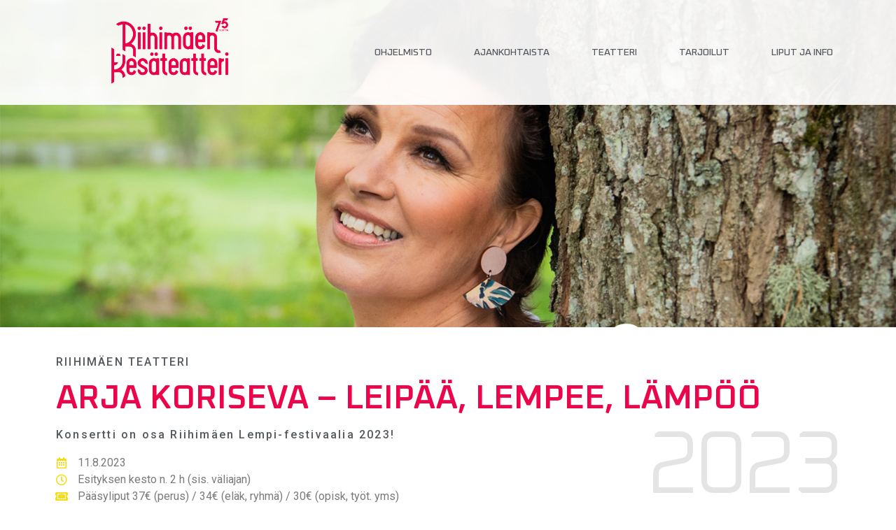

--- FILE ---
content_type: text/html; charset=UTF-8
request_url: https://riihimaenkesateatteri.fi/tapahtuma/arja-koriseva-leipaa-lempee-lampoo/
body_size: 16391
content:
<!doctype html>
<html dir="ltr" lang="fi" prefix="og: https://ogp.me/ns#">
<head>
	<meta charset="UTF-8">
	<meta name="viewport" content="width=device-width, initial-scale=1">
	<link rel="profile" href="https://gmpg.org/xfn/11">
	<title>Arja Koriseva – Leipää, lempee, lämpöö – Riihimäen kesäteatteri</title>
	<style>img:is([sizes="auto" i], [sizes^="auto," i]) { contain-intrinsic-size: 3000px 1500px }</style>
	
		<!-- All in One SEO 4.8.2 - aioseo.com -->
	<meta name="description" content="Arja Koriseva - Leipää, lempee, lämpöö Leipää, lempee, lämpöö -konsertti on osa Riihimäen kaupungin järjestämää Lempi-festivaalia 2023! Illan konsertissa kuullaan tuttuja, nostalgisia lauluja sekä lauluja Arjan Korisevan omasta tuotannosta vuosien varrelta. Luvassa on tunnelmallinen ja lämminhenkinen ilta, jossa on iloa ja vahvaa läsnäoloa musiikin tekemisessä ja yleisön kohtaamisessa. Muusikkoina Arjan kanssa lavalle nousevat pianisti Minna" />
	<meta name="robots" content="max-image-preview:large" />
	<link rel="canonical" href="https://riihimaenkesateatteri.fi/tapahtuma/arja-koriseva-leipaa-lempee-lampoo/" />
	<meta name="generator" content="All in One SEO (AIOSEO) 4.8.2" />
		<meta property="og:locale" content="fi_FI" />
		<meta property="og:site_name" content="Riihimäen kesäteatteri –" />
		<meta property="og:type" content="article" />
		<meta property="og:title" content="Arja Koriseva – Leipää, lempee, lämpöö – Riihimäen kesäteatteri" />
		<meta property="og:description" content="Arja Koriseva - Leipää, lempee, lämpöö Leipää, lempee, lämpöö -konsertti on osa Riihimäen kaupungin järjestämää Lempi-festivaalia 2023! Illan konsertissa kuullaan tuttuja, nostalgisia lauluja sekä lauluja Arjan Korisevan omasta tuotannosta vuosien varrelta. Luvassa on tunnelmallinen ja lämminhenkinen ilta, jossa on iloa ja vahvaa läsnäoloa musiikin tekemisessä ja yleisön kohtaamisessa. Muusikkoina Arjan kanssa lavalle nousevat pianisti Minna" />
		<meta property="og:url" content="https://riihimaenkesateatteri.fi/tapahtuma/arja-koriseva-leipaa-lempee-lampoo/" />
		<meta property="og:image" content="https://riihimaenkesateatteri.fi/wp-content/uploads/2022/11/Kesateatteri_logo_pun.png" />
		<meta property="og:image:secure_url" content="https://riihimaenkesateatteri.fi/wp-content/uploads/2022/11/Kesateatteri_logo_pun.png" />
		<meta property="article:published_time" content="2023-05-16T13:54:50+00:00" />
		<meta property="article:modified_time" content="2024-01-22T22:04:35+00:00" />
		<meta property="article:publisher" content="https://www.facebook.com/kesateatteri/" />
		<meta name="twitter:card" content="summary_large_image" />
		<meta name="twitter:title" content="Arja Koriseva – Leipää, lempee, lämpöö – Riihimäen kesäteatteri" />
		<meta name="twitter:description" content="Arja Koriseva - Leipää, lempee, lämpöö Leipää, lempee, lämpöö -konsertti on osa Riihimäen kaupungin järjestämää Lempi-festivaalia 2023! Illan konsertissa kuullaan tuttuja, nostalgisia lauluja sekä lauluja Arjan Korisevan omasta tuotannosta vuosien varrelta. Luvassa on tunnelmallinen ja lämminhenkinen ilta, jossa on iloa ja vahvaa läsnäoloa musiikin tekemisessä ja yleisön kohtaamisessa. Muusikkoina Arjan kanssa lavalle nousevat pianisti Minna" />
		<meta name="twitter:image" content="https://riihimaenkesateatteri.fi/wp-content/uploads/2022/11/Kesateatteri_logo_pun.png" />
		<script type="application/ld+json" class="aioseo-schema">
			{"@context":"https:\/\/schema.org","@graph":[{"@type":"BreadcrumbList","@id":"https:\/\/riihimaenkesateatteri.fi\/tapahtuma\/arja-koriseva-leipaa-lempee-lampoo\/#breadcrumblist","itemListElement":[{"@type":"ListItem","@id":"https:\/\/riihimaenkesateatteri.fi\/#listItem","position":1,"name":"Home","item":"https:\/\/riihimaenkesateatteri.fi\/","nextItem":{"@type":"ListItem","@id":"https:\/\/riihimaenkesateatteri.fi\/tapahtuma\/arja-koriseva-leipaa-lempee-lampoo\/#listItem","name":"Arja Koriseva - Leip\u00e4\u00e4, lempee, l\u00e4mp\u00f6\u00f6"}},{"@type":"ListItem","@id":"https:\/\/riihimaenkesateatteri.fi\/tapahtuma\/arja-koriseva-leipaa-lempee-lampoo\/#listItem","position":2,"name":"Arja Koriseva - Leip\u00e4\u00e4, lempee, l\u00e4mp\u00f6\u00f6","previousItem":{"@type":"ListItem","@id":"https:\/\/riihimaenkesateatteri.fi\/#listItem","name":"Home"}}]},{"@type":"Organization","@id":"https:\/\/riihimaenkesateatteri.fi\/#organization","name":"Riihim\u00e4en kes\u00e4teatteri","url":"https:\/\/riihimaenkesateatteri.fi\/","logo":{"@type":"ImageObject","url":"https:\/\/riihimaenkesateatteri.fi\/wp-content\/uploads\/2023\/05\/riihimaen-kesateatteri_logo.jpg","@id":"https:\/\/riihimaenkesateatteri.fi\/tapahtuma\/arja-koriseva-leipaa-lempee-lampoo\/#organizationLogo","width":160,"height":50,"caption":"Riihim\u00e4en kes\u00e4teatteri"},"image":{"@id":"https:\/\/riihimaenkesateatteri.fi\/tapahtuma\/arja-koriseva-leipaa-lempee-lampoo\/#organizationLogo"},"sameAs":["https:\/\/www.facebook.com\/kesateatteri\/","https:\/\/instagram.com\/riihimaenkesateatteri"]},{"@type":"WebPage","@id":"https:\/\/riihimaenkesateatteri.fi\/tapahtuma\/arja-koriseva-leipaa-lempee-lampoo\/#webpage","url":"https:\/\/riihimaenkesateatteri.fi\/tapahtuma\/arja-koriseva-leipaa-lempee-lampoo\/","name":"Arja Koriseva \u2013 Leip\u00e4\u00e4, lempee, l\u00e4mp\u00f6\u00f6 \u2013 Riihim\u00e4en kes\u00e4teatteri","description":"Arja Koriseva - Leip\u00e4\u00e4, lempee, l\u00e4mp\u00f6\u00f6 Leip\u00e4\u00e4, lempee, l\u00e4mp\u00f6\u00f6 -konsertti on osa Riihim\u00e4en kaupungin j\u00e4rjest\u00e4m\u00e4\u00e4 Lempi-festivaalia 2023! Illan konsertissa kuullaan tuttuja, nostalgisia lauluja sek\u00e4 lauluja Arjan Korisevan omasta tuotannosta vuosien varrelta. Luvassa on tunnelmallinen ja l\u00e4mminhenkinen ilta, jossa on iloa ja vahvaa l\u00e4sn\u00e4oloa musiikin tekemisess\u00e4 ja yleis\u00f6n kohtaamisessa. Muusikkoina Arjan kanssa lavalle nousevat pianisti Minna","inLanguage":"fi","isPartOf":{"@id":"https:\/\/riihimaenkesateatteri.fi\/#website"},"breadcrumb":{"@id":"https:\/\/riihimaenkesateatteri.fi\/tapahtuma\/arja-koriseva-leipaa-lempee-lampoo\/#breadcrumblist"},"datePublished":"2023-05-16T16:54:50+03:00","dateModified":"2024-01-23T00:04:35+02:00"},{"@type":"WebSite","@id":"https:\/\/riihimaenkesateatteri.fi\/#website","url":"https:\/\/riihimaenkesateatteri.fi\/","name":"Riihim\u00e4en kes\u00e4teatteri","inLanguage":"fi","publisher":{"@id":"https:\/\/riihimaenkesateatteri.fi\/#organization"}}]}
		</script>
		<!-- All in One SEO -->

<link rel='dns-prefetch' href='//www.googletagmanager.com' />
<link rel="alternate" type="application/rss+xml" title="Riihimäen kesäteatteri &raquo; syöte" href="https://riihimaenkesateatteri.fi/feed/" />
<script>
window._wpemojiSettings = {"baseUrl":"https:\/\/s.w.org\/images\/core\/emoji\/16.0.1\/72x72\/","ext":".png","svgUrl":"https:\/\/s.w.org\/images\/core\/emoji\/16.0.1\/svg\/","svgExt":".svg","source":{"concatemoji":"https:\/\/riihimaenkesateatteri.fi\/wp-includes\/js\/wp-emoji-release.min.js?ver=6.8.3"}};
/*! This file is auto-generated */
!function(s,n){var o,i,e;function c(e){try{var t={supportTests:e,timestamp:(new Date).valueOf()};sessionStorage.setItem(o,JSON.stringify(t))}catch(e){}}function p(e,t,n){e.clearRect(0,0,e.canvas.width,e.canvas.height),e.fillText(t,0,0);var t=new Uint32Array(e.getImageData(0,0,e.canvas.width,e.canvas.height).data),a=(e.clearRect(0,0,e.canvas.width,e.canvas.height),e.fillText(n,0,0),new Uint32Array(e.getImageData(0,0,e.canvas.width,e.canvas.height).data));return t.every(function(e,t){return e===a[t]})}function u(e,t){e.clearRect(0,0,e.canvas.width,e.canvas.height),e.fillText(t,0,0);for(var n=e.getImageData(16,16,1,1),a=0;a<n.data.length;a++)if(0!==n.data[a])return!1;return!0}function f(e,t,n,a){switch(t){case"flag":return n(e,"\ud83c\udff3\ufe0f\u200d\u26a7\ufe0f","\ud83c\udff3\ufe0f\u200b\u26a7\ufe0f")?!1:!n(e,"\ud83c\udde8\ud83c\uddf6","\ud83c\udde8\u200b\ud83c\uddf6")&&!n(e,"\ud83c\udff4\udb40\udc67\udb40\udc62\udb40\udc65\udb40\udc6e\udb40\udc67\udb40\udc7f","\ud83c\udff4\u200b\udb40\udc67\u200b\udb40\udc62\u200b\udb40\udc65\u200b\udb40\udc6e\u200b\udb40\udc67\u200b\udb40\udc7f");case"emoji":return!a(e,"\ud83e\udedf")}return!1}function g(e,t,n,a){var r="undefined"!=typeof WorkerGlobalScope&&self instanceof WorkerGlobalScope?new OffscreenCanvas(300,150):s.createElement("canvas"),o=r.getContext("2d",{willReadFrequently:!0}),i=(o.textBaseline="top",o.font="600 32px Arial",{});return e.forEach(function(e){i[e]=t(o,e,n,a)}),i}function t(e){var t=s.createElement("script");t.src=e,t.defer=!0,s.head.appendChild(t)}"undefined"!=typeof Promise&&(o="wpEmojiSettingsSupports",i=["flag","emoji"],n.supports={everything:!0,everythingExceptFlag:!0},e=new Promise(function(e){s.addEventListener("DOMContentLoaded",e,{once:!0})}),new Promise(function(t){var n=function(){try{var e=JSON.parse(sessionStorage.getItem(o));if("object"==typeof e&&"number"==typeof e.timestamp&&(new Date).valueOf()<e.timestamp+604800&&"object"==typeof e.supportTests)return e.supportTests}catch(e){}return null}();if(!n){if("undefined"!=typeof Worker&&"undefined"!=typeof OffscreenCanvas&&"undefined"!=typeof URL&&URL.createObjectURL&&"undefined"!=typeof Blob)try{var e="postMessage("+g.toString()+"("+[JSON.stringify(i),f.toString(),p.toString(),u.toString()].join(",")+"));",a=new Blob([e],{type:"text/javascript"}),r=new Worker(URL.createObjectURL(a),{name:"wpTestEmojiSupports"});return void(r.onmessage=function(e){c(n=e.data),r.terminate(),t(n)})}catch(e){}c(n=g(i,f,p,u))}t(n)}).then(function(e){for(var t in e)n.supports[t]=e[t],n.supports.everything=n.supports.everything&&n.supports[t],"flag"!==t&&(n.supports.everythingExceptFlag=n.supports.everythingExceptFlag&&n.supports[t]);n.supports.everythingExceptFlag=n.supports.everythingExceptFlag&&!n.supports.flag,n.DOMReady=!1,n.readyCallback=function(){n.DOMReady=!0}}).then(function(){return e}).then(function(){var e;n.supports.everything||(n.readyCallback(),(e=n.source||{}).concatemoji?t(e.concatemoji):e.wpemoji&&e.twemoji&&(t(e.twemoji),t(e.wpemoji)))}))}((window,document),window._wpemojiSettings);
</script>
<style id='wp-emoji-styles-inline-css'>

	img.wp-smiley, img.emoji {
		display: inline !important;
		border: none !important;
		box-shadow: none !important;
		height: 1em !important;
		width: 1em !important;
		margin: 0 0.07em !important;
		vertical-align: -0.1em !important;
		background: none !important;
		padding: 0 !important;
	}
</style>
<link rel='stylesheet' id='wp-block-library-css' href='https://riihimaenkesateatteri.fi/wp-includes/css/dist/block-library/style.min.css?ver=6.8.3' media='all' />
<style id='global-styles-inline-css'>
:root{--wp--preset--aspect-ratio--square: 1;--wp--preset--aspect-ratio--4-3: 4/3;--wp--preset--aspect-ratio--3-4: 3/4;--wp--preset--aspect-ratio--3-2: 3/2;--wp--preset--aspect-ratio--2-3: 2/3;--wp--preset--aspect-ratio--16-9: 16/9;--wp--preset--aspect-ratio--9-16: 9/16;--wp--preset--color--black: #000000;--wp--preset--color--cyan-bluish-gray: #abb8c3;--wp--preset--color--white: #ffffff;--wp--preset--color--pale-pink: #f78da7;--wp--preset--color--vivid-red: #cf2e2e;--wp--preset--color--luminous-vivid-orange: #ff6900;--wp--preset--color--luminous-vivid-amber: #fcb900;--wp--preset--color--light-green-cyan: #7bdcb5;--wp--preset--color--vivid-green-cyan: #00d084;--wp--preset--color--pale-cyan-blue: #8ed1fc;--wp--preset--color--vivid-cyan-blue: #0693e3;--wp--preset--color--vivid-purple: #9b51e0;--wp--preset--gradient--vivid-cyan-blue-to-vivid-purple: linear-gradient(135deg,rgba(6,147,227,1) 0%,rgb(155,81,224) 100%);--wp--preset--gradient--light-green-cyan-to-vivid-green-cyan: linear-gradient(135deg,rgb(122,220,180) 0%,rgb(0,208,130) 100%);--wp--preset--gradient--luminous-vivid-amber-to-luminous-vivid-orange: linear-gradient(135deg,rgba(252,185,0,1) 0%,rgba(255,105,0,1) 100%);--wp--preset--gradient--luminous-vivid-orange-to-vivid-red: linear-gradient(135deg,rgba(255,105,0,1) 0%,rgb(207,46,46) 100%);--wp--preset--gradient--very-light-gray-to-cyan-bluish-gray: linear-gradient(135deg,rgb(238,238,238) 0%,rgb(169,184,195) 100%);--wp--preset--gradient--cool-to-warm-spectrum: linear-gradient(135deg,rgb(74,234,220) 0%,rgb(151,120,209) 20%,rgb(207,42,186) 40%,rgb(238,44,130) 60%,rgb(251,105,98) 80%,rgb(254,248,76) 100%);--wp--preset--gradient--blush-light-purple: linear-gradient(135deg,rgb(255,206,236) 0%,rgb(152,150,240) 100%);--wp--preset--gradient--blush-bordeaux: linear-gradient(135deg,rgb(254,205,165) 0%,rgb(254,45,45) 50%,rgb(107,0,62) 100%);--wp--preset--gradient--luminous-dusk: linear-gradient(135deg,rgb(255,203,112) 0%,rgb(199,81,192) 50%,rgb(65,88,208) 100%);--wp--preset--gradient--pale-ocean: linear-gradient(135deg,rgb(255,245,203) 0%,rgb(182,227,212) 50%,rgb(51,167,181) 100%);--wp--preset--gradient--electric-grass: linear-gradient(135deg,rgb(202,248,128) 0%,rgb(113,206,126) 100%);--wp--preset--gradient--midnight: linear-gradient(135deg,rgb(2,3,129) 0%,rgb(40,116,252) 100%);--wp--preset--font-size--small: 13px;--wp--preset--font-size--medium: 20px;--wp--preset--font-size--large: 36px;--wp--preset--font-size--x-large: 42px;--wp--preset--spacing--20: 0.44rem;--wp--preset--spacing--30: 0.67rem;--wp--preset--spacing--40: 1rem;--wp--preset--spacing--50: 1.5rem;--wp--preset--spacing--60: 2.25rem;--wp--preset--spacing--70: 3.38rem;--wp--preset--spacing--80: 5.06rem;--wp--preset--shadow--natural: 6px 6px 9px rgba(0, 0, 0, 0.2);--wp--preset--shadow--deep: 12px 12px 50px rgba(0, 0, 0, 0.4);--wp--preset--shadow--sharp: 6px 6px 0px rgba(0, 0, 0, 0.2);--wp--preset--shadow--outlined: 6px 6px 0px -3px rgba(255, 255, 255, 1), 6px 6px rgba(0, 0, 0, 1);--wp--preset--shadow--crisp: 6px 6px 0px rgba(0, 0, 0, 1);}:root { --wp--style--global--content-size: 800px;--wp--style--global--wide-size: 1200px; }:where(body) { margin: 0; }.wp-site-blocks > .alignleft { float: left; margin-right: 2em; }.wp-site-blocks > .alignright { float: right; margin-left: 2em; }.wp-site-blocks > .aligncenter { justify-content: center; margin-left: auto; margin-right: auto; }:where(.wp-site-blocks) > * { margin-block-start: 24px; margin-block-end: 0; }:where(.wp-site-blocks) > :first-child { margin-block-start: 0; }:where(.wp-site-blocks) > :last-child { margin-block-end: 0; }:root { --wp--style--block-gap: 24px; }:root :where(.is-layout-flow) > :first-child{margin-block-start: 0;}:root :where(.is-layout-flow) > :last-child{margin-block-end: 0;}:root :where(.is-layout-flow) > *{margin-block-start: 24px;margin-block-end: 0;}:root :where(.is-layout-constrained) > :first-child{margin-block-start: 0;}:root :where(.is-layout-constrained) > :last-child{margin-block-end: 0;}:root :where(.is-layout-constrained) > *{margin-block-start: 24px;margin-block-end: 0;}:root :where(.is-layout-flex){gap: 24px;}:root :where(.is-layout-grid){gap: 24px;}.is-layout-flow > .alignleft{float: left;margin-inline-start: 0;margin-inline-end: 2em;}.is-layout-flow > .alignright{float: right;margin-inline-start: 2em;margin-inline-end: 0;}.is-layout-flow > .aligncenter{margin-left: auto !important;margin-right: auto !important;}.is-layout-constrained > .alignleft{float: left;margin-inline-start: 0;margin-inline-end: 2em;}.is-layout-constrained > .alignright{float: right;margin-inline-start: 2em;margin-inline-end: 0;}.is-layout-constrained > .aligncenter{margin-left: auto !important;margin-right: auto !important;}.is-layout-constrained > :where(:not(.alignleft):not(.alignright):not(.alignfull)){max-width: var(--wp--style--global--content-size);margin-left: auto !important;margin-right: auto !important;}.is-layout-constrained > .alignwide{max-width: var(--wp--style--global--wide-size);}body .is-layout-flex{display: flex;}.is-layout-flex{flex-wrap: wrap;align-items: center;}.is-layout-flex > :is(*, div){margin: 0;}body .is-layout-grid{display: grid;}.is-layout-grid > :is(*, div){margin: 0;}body{padding-top: 0px;padding-right: 0px;padding-bottom: 0px;padding-left: 0px;}a:where(:not(.wp-element-button)){text-decoration: underline;}:root :where(.wp-element-button, .wp-block-button__link){background-color: #32373c;border-width: 0;color: #fff;font-family: inherit;font-size: inherit;line-height: inherit;padding: calc(0.667em + 2px) calc(1.333em + 2px);text-decoration: none;}.has-black-color{color: var(--wp--preset--color--black) !important;}.has-cyan-bluish-gray-color{color: var(--wp--preset--color--cyan-bluish-gray) !important;}.has-white-color{color: var(--wp--preset--color--white) !important;}.has-pale-pink-color{color: var(--wp--preset--color--pale-pink) !important;}.has-vivid-red-color{color: var(--wp--preset--color--vivid-red) !important;}.has-luminous-vivid-orange-color{color: var(--wp--preset--color--luminous-vivid-orange) !important;}.has-luminous-vivid-amber-color{color: var(--wp--preset--color--luminous-vivid-amber) !important;}.has-light-green-cyan-color{color: var(--wp--preset--color--light-green-cyan) !important;}.has-vivid-green-cyan-color{color: var(--wp--preset--color--vivid-green-cyan) !important;}.has-pale-cyan-blue-color{color: var(--wp--preset--color--pale-cyan-blue) !important;}.has-vivid-cyan-blue-color{color: var(--wp--preset--color--vivid-cyan-blue) !important;}.has-vivid-purple-color{color: var(--wp--preset--color--vivid-purple) !important;}.has-black-background-color{background-color: var(--wp--preset--color--black) !important;}.has-cyan-bluish-gray-background-color{background-color: var(--wp--preset--color--cyan-bluish-gray) !important;}.has-white-background-color{background-color: var(--wp--preset--color--white) !important;}.has-pale-pink-background-color{background-color: var(--wp--preset--color--pale-pink) !important;}.has-vivid-red-background-color{background-color: var(--wp--preset--color--vivid-red) !important;}.has-luminous-vivid-orange-background-color{background-color: var(--wp--preset--color--luminous-vivid-orange) !important;}.has-luminous-vivid-amber-background-color{background-color: var(--wp--preset--color--luminous-vivid-amber) !important;}.has-light-green-cyan-background-color{background-color: var(--wp--preset--color--light-green-cyan) !important;}.has-vivid-green-cyan-background-color{background-color: var(--wp--preset--color--vivid-green-cyan) !important;}.has-pale-cyan-blue-background-color{background-color: var(--wp--preset--color--pale-cyan-blue) !important;}.has-vivid-cyan-blue-background-color{background-color: var(--wp--preset--color--vivid-cyan-blue) !important;}.has-vivid-purple-background-color{background-color: var(--wp--preset--color--vivid-purple) !important;}.has-black-border-color{border-color: var(--wp--preset--color--black) !important;}.has-cyan-bluish-gray-border-color{border-color: var(--wp--preset--color--cyan-bluish-gray) !important;}.has-white-border-color{border-color: var(--wp--preset--color--white) !important;}.has-pale-pink-border-color{border-color: var(--wp--preset--color--pale-pink) !important;}.has-vivid-red-border-color{border-color: var(--wp--preset--color--vivid-red) !important;}.has-luminous-vivid-orange-border-color{border-color: var(--wp--preset--color--luminous-vivid-orange) !important;}.has-luminous-vivid-amber-border-color{border-color: var(--wp--preset--color--luminous-vivid-amber) !important;}.has-light-green-cyan-border-color{border-color: var(--wp--preset--color--light-green-cyan) !important;}.has-vivid-green-cyan-border-color{border-color: var(--wp--preset--color--vivid-green-cyan) !important;}.has-pale-cyan-blue-border-color{border-color: var(--wp--preset--color--pale-cyan-blue) !important;}.has-vivid-cyan-blue-border-color{border-color: var(--wp--preset--color--vivid-cyan-blue) !important;}.has-vivid-purple-border-color{border-color: var(--wp--preset--color--vivid-purple) !important;}.has-vivid-cyan-blue-to-vivid-purple-gradient-background{background: var(--wp--preset--gradient--vivid-cyan-blue-to-vivid-purple) !important;}.has-light-green-cyan-to-vivid-green-cyan-gradient-background{background: var(--wp--preset--gradient--light-green-cyan-to-vivid-green-cyan) !important;}.has-luminous-vivid-amber-to-luminous-vivid-orange-gradient-background{background: var(--wp--preset--gradient--luminous-vivid-amber-to-luminous-vivid-orange) !important;}.has-luminous-vivid-orange-to-vivid-red-gradient-background{background: var(--wp--preset--gradient--luminous-vivid-orange-to-vivid-red) !important;}.has-very-light-gray-to-cyan-bluish-gray-gradient-background{background: var(--wp--preset--gradient--very-light-gray-to-cyan-bluish-gray) !important;}.has-cool-to-warm-spectrum-gradient-background{background: var(--wp--preset--gradient--cool-to-warm-spectrum) !important;}.has-blush-light-purple-gradient-background{background: var(--wp--preset--gradient--blush-light-purple) !important;}.has-blush-bordeaux-gradient-background{background: var(--wp--preset--gradient--blush-bordeaux) !important;}.has-luminous-dusk-gradient-background{background: var(--wp--preset--gradient--luminous-dusk) !important;}.has-pale-ocean-gradient-background{background: var(--wp--preset--gradient--pale-ocean) !important;}.has-electric-grass-gradient-background{background: var(--wp--preset--gradient--electric-grass) !important;}.has-midnight-gradient-background{background: var(--wp--preset--gradient--midnight) !important;}.has-small-font-size{font-size: var(--wp--preset--font-size--small) !important;}.has-medium-font-size{font-size: var(--wp--preset--font-size--medium) !important;}.has-large-font-size{font-size: var(--wp--preset--font-size--large) !important;}.has-x-large-font-size{font-size: var(--wp--preset--font-size--x-large) !important;}
:root :where(.wp-block-pullquote){font-size: 1.5em;line-height: 1.6;}
</style>
<link rel='stylesheet' id='hello-elementor-css' href='https://riihimaenkesateatteri.fi/wp-content/themes/hello-elementor/style.min.css?ver=3.3.0' media='all' />
<link rel='stylesheet' id='hello-elementor-theme-style-css' href='https://riihimaenkesateatteri.fi/wp-content/themes/hello-elementor/theme.min.css?ver=3.3.0' media='all' />
<link rel='stylesheet' id='hello-elementor-header-footer-css' href='https://riihimaenkesateatteri.fi/wp-content/themes/hello-elementor/header-footer.min.css?ver=3.3.0' media='all' />
<link rel='stylesheet' id='elementor-icons-css' href='https://riihimaenkesateatteri.fi/wp-content/plugins/elementor/assets/lib/eicons/css/elementor-icons.min.css?ver=5.23.0' media='all' />
<link rel='stylesheet' id='elementor-frontend-css' href='https://riihimaenkesateatteri.fi/wp-content/plugins/elementor/assets/css/frontend.min.css?ver=3.17.1' media='all' />
<style id='elementor-frontend-inline-css'>
.elementor-327 .elementor-element.elementor-element-ef2076 > .elementor-background-overlay{background-image:url("https://riihimaenkesateatteri.fi/wp-content/uploads/2023/05/Slider_1500x850_0004_Arja.jpg");}
</style>
<link rel='stylesheet' id='swiper-css' href='https://riihimaenkesateatteri.fi/wp-content/plugins/elementor/assets/lib/swiper/css/swiper.min.css?ver=5.3.6' media='all' />
<link rel='stylesheet' id='elementor-post-5-css' href='https://riihimaenkesateatteri.fi/wp-content/uploads/elementor/css/post-5.css?ver=1748788951' media='all' />
<link rel='stylesheet' id='dashicons-css' href='https://riihimaenkesateatteri.fi/wp-includes/css/dashicons.min.css?ver=6.8.3' media='all' />
<link rel='stylesheet' id='elementor-pro-css' href='https://riihimaenkesateatteri.fi/wp-content/plugins/elementor-pro/assets/css/frontend.min.css?ver=3.17.0' media='all' />
<link rel='stylesheet' id='elementor-global-css' href='https://riihimaenkesateatteri.fi/wp-content/uploads/elementor/css/global.css?ver=1748788952' media='all' />
<link rel='stylesheet' id='elementor-post-327-css' href='https://riihimaenkesateatteri.fi/wp-content/uploads/elementor/css/post-327.css?ver=1748789040' media='all' />
<link rel='stylesheet' id='elementor-post-105-css' href='https://riihimaenkesateatteri.fi/wp-content/uploads/elementor/css/post-105.css?ver=1748788953' media='all' />
<link rel='stylesheet' id='elementor-post-144-css' href='https://riihimaenkesateatteri.fi/wp-content/uploads/elementor/css/post-144.css?ver=1748789040' media='all' />
<link rel='stylesheet' id='google-fonts-1-css' href='https://fonts.googleapis.com/css?family=Oxanium%3A100%2C100italic%2C200%2C200italic%2C300%2C300italic%2C400%2C400italic%2C500%2C500italic%2C600%2C600italic%2C700%2C700italic%2C800%2C800italic%2C900%2C900italic%7CRoboto+Slab%3A100%2C100italic%2C200%2C200italic%2C300%2C300italic%2C400%2C400italic%2C500%2C500italic%2C600%2C600italic%2C700%2C700italic%2C800%2C800italic%2C900%2C900italic%7CRoboto%3A100%2C100italic%2C200%2C200italic%2C300%2C300italic%2C400%2C400italic%2C500%2C500italic%2C600%2C600italic%2C700%2C700italic%2C800%2C800italic%2C900%2C900italic%7COverpass%3A100%2C100italic%2C200%2C200italic%2C300%2C300italic%2C400%2C400italic%2C500%2C500italic%2C600%2C600italic%2C700%2C700italic%2C800%2C800italic%2C900%2C900italic&#038;display=swap&#038;ver=6.8.3' media='all' />
<link rel='stylesheet' id='elementor-icons-shared-0-css' href='https://riihimaenkesateatteri.fi/wp-content/plugins/elementor/assets/lib/font-awesome/css/fontawesome.min.css?ver=5.15.3' media='all' />
<link rel='stylesheet' id='elementor-icons-fa-solid-css' href='https://riihimaenkesateatteri.fi/wp-content/plugins/elementor/assets/lib/font-awesome/css/solid.min.css?ver=5.15.3' media='all' />
<link rel='stylesheet' id='elementor-icons-fa-regular-css' href='https://riihimaenkesateatteri.fi/wp-content/plugins/elementor/assets/lib/font-awesome/css/regular.min.css?ver=5.15.3' media='all' />
<link rel="preconnect" href="https://fonts.gstatic.com/" crossorigin><script src="https://riihimaenkesateatteri.fi/wp-includes/js/jquery/jquery.min.js?ver=3.7.1" id="jquery-core-js"></script>
<script src="https://riihimaenkesateatteri.fi/wp-includes/js/jquery/jquery-migrate.min.js?ver=3.4.1" id="jquery-migrate-js"></script>

<!-- Google tag (gtag.js) snippet added by Site Kit -->
<!-- Google Analytics snippet added by Site Kit -->
<script src="https://www.googletagmanager.com/gtag/js?id=G-JBGEQWBJDN" id="google_gtagjs-js" async></script>
<script id="google_gtagjs-js-after">
window.dataLayer = window.dataLayer || [];function gtag(){dataLayer.push(arguments);}
gtag("set","linker",{"domains":["riihimaenkesateatteri.fi"]});
gtag("js", new Date());
gtag("set", "developer_id.dZTNiMT", true);
gtag("config", "G-JBGEQWBJDN");
</script>
<link rel="https://api.w.org/" href="https://riihimaenkesateatteri.fi/wp-json/" /><link rel="alternate" title="JSON" type="application/json" href="https://riihimaenkesateatteri.fi/wp-json/wp/v2/tapahtuma/1549" /><link rel="EditURI" type="application/rsd+xml" title="RSD" href="https://riihimaenkesateatteri.fi/xmlrpc.php?rsd" />
<meta name="generator" content="WordPress 6.8.3" />
<link rel='shortlink' href='https://riihimaenkesateatteri.fi/?p=1549' />
<link rel="alternate" title="oEmbed (JSON)" type="application/json+oembed" href="https://riihimaenkesateatteri.fi/wp-json/oembed/1.0/embed?url=https%3A%2F%2Friihimaenkesateatteri.fi%2Ftapahtuma%2Farja-koriseva-leipaa-lempee-lampoo%2F" />
<link rel="alternate" title="oEmbed (XML)" type="text/xml+oembed" href="https://riihimaenkesateatteri.fi/wp-json/oembed/1.0/embed?url=https%3A%2F%2Friihimaenkesateatteri.fi%2Ftapahtuma%2Farja-koriseva-leipaa-lempee-lampoo%2F&#038;format=xml" />
<meta name="generator" content="Site Kit by Google 1.160.1" /><meta name="generator" content="Elementor 3.17.1; features: e_dom_optimization, e_optimized_assets_loading, additional_custom_breakpoints; settings: css_print_method-external, google_font-enabled, font_display-swap">

<!-- Schema & Structured Data For WP v1.46 - -->
<script type="application/ld+json" class="saswp-schema-markup-output">
[{"@context":"https:\/\/schema.org\/","@graph":[{"@context":"https:\/\/schema.org\/","@type":"SiteNavigationElement","@id":"https:\/\/riihimaenkesateatteri.fi#P\u00e4\u00e4valikko","name":"Ohjelmisto","url":"https:\/\/riihimaenkesateatteri.fi\/ohjelmisto\/"},{"@context":"https:\/\/schema.org\/","@type":"SiteNavigationElement","@id":"https:\/\/riihimaenkesateatteri.fi#P\u00e4\u00e4valikko","name":"Ajankohtaista","url":"https:\/\/riihimaenkesateatteri.fi\/ajankohtaista\/"},{"@context":"https:\/\/schema.org\/","@type":"SiteNavigationElement","@id":"https:\/\/riihimaenkesateatteri.fi#P\u00e4\u00e4valikko","name":"Teatteri","url":"https:\/\/riihimaenkesateatteri.fi\/teatteri\/"},{"@context":"https:\/\/schema.org\/","@type":"SiteNavigationElement","@id":"https:\/\/riihimaenkesateatteri.fi#P\u00e4\u00e4valikko","name":"Tarjoilut","url":"https:\/\/riihimaenkesateatteri.fi\/tarjoilut\/"},{"@context":"https:\/\/schema.org\/","@type":"SiteNavigationElement","@id":"https:\/\/riihimaenkesateatteri.fi#P\u00e4\u00e4valikko","name":"Liput ja info","url":"https:\/\/riihimaenkesateatteri.fi\/tietoa-lipuista\/"}]},

{"@context":"https:\/\/schema.org\/","@type":"TheaterEvent","@id":"https:\/\/riihimaenkesateatteri.fi\/tapahtuma\/arja-koriseva-leipaa-lempee-lampoo\/#event","url":"https:\/\/riihimaenkesateatteri.fi\/tapahtuma\/arja-koriseva-leipaa-lempee-lampoo\/","review":[]}]
</script>

<link rel="icon" href="https://riihimaenkesateatteri.fi/wp-content/uploads/2022/11/RK_favicon.png" sizes="32x32" />
<link rel="icon" href="https://riihimaenkesateatteri.fi/wp-content/uploads/2022/11/RK_favicon.png" sizes="192x192" />
<link rel="apple-touch-icon" href="https://riihimaenkesateatteri.fi/wp-content/uploads/2022/11/RK_favicon.png" />
<meta name="msapplication-TileImage" content="https://riihimaenkesateatteri.fi/wp-content/uploads/2022/11/RK_favicon.png" />
</head>
<body class="wp-singular tapahtuma-template-default single single-tapahtuma postid-1549 wp-custom-logo wp-embed-responsive wp-theme-hello-elementor theme-default elementor-default elementor-kit-5 elementor-page-144">


<a class="skip-link screen-reader-text" href="#content">Mene sisältöön</a>

		<div data-elementor-type="header" data-elementor-id="327" class="elementor elementor-327 elementor-location-header" data-elementor-post-type="elementor_library">
								<header data-dce-background-color="#FFFFFFED" class="elementor-section elementor-top-section elementor-element elementor-element-68b002f1 elementor-section-content-middle sticky-header elementor-section-height-min-height elementor-section-boxed elementor-section-height-default elementor-section-items-middle" data-id="68b002f1" data-element_type="section" data-settings="{&quot;background_background&quot;:&quot;classic&quot;,&quot;sticky&quot;:&quot;top&quot;,&quot;sticky_on&quot;:[&quot;desktop&quot;],&quot;sticky_effects_offset&quot;:150,&quot;sticky_offset&quot;:0}">
						<div class="elementor-container elementor-column-gap-no">
					<div class="elementor-column elementor-col-50 elementor-top-column elementor-element elementor-element-54426535" data-id="54426535" data-element_type="column">
			<div class="elementor-widget-wrap elementor-element-populated">
								<div class="elementor-element elementor-element-6272064 elementor-widget elementor-widget-theme-site-logo elementor-widget-image" data-id="6272064" data-element_type="widget" data-widget_type="theme-site-logo.default">
				<div class="elementor-widget-container">
											<a href="https://riihimaenkesateatteri.fi">
			<img width="2175" height="1425" src="https://riihimaenkesateatteri.fi/wp-content/uploads/2022/11/Kesateatteri_logo_pun.png" class="attachment-full size-full wp-image-2182" alt="" srcset="https://riihimaenkesateatteri.fi/wp-content/uploads/2022/11/Kesateatteri_logo_pun.png 2175w, https://riihimaenkesateatteri.fi/wp-content/uploads/2022/11/Kesateatteri_logo_pun-300x197.png 300w, https://riihimaenkesateatteri.fi/wp-content/uploads/2022/11/Kesateatteri_logo_pun-1024x671.png 1024w, https://riihimaenkesateatteri.fi/wp-content/uploads/2022/11/Kesateatteri_logo_pun-768x503.png 768w, https://riihimaenkesateatteri.fi/wp-content/uploads/2022/11/Kesateatteri_logo_pun-1536x1006.png 1536w, https://riihimaenkesateatteri.fi/wp-content/uploads/2022/11/Kesateatteri_logo_pun-2048x1342.png 2048w" sizes="(max-width: 2175px) 100vw, 2175px" />				</a>
											</div>
				</div>
					</div>
		</div>
				<div class="elementor-column elementor-col-50 elementor-top-column elementor-element elementor-element-7fe98103" data-id="7fe98103" data-element_type="column">
			<div class="elementor-widget-wrap elementor-element-populated">
								<div class="elementor-element elementor-element-590b9dd8 elementor-nav-menu__align-right elementor-nav-menu--stretch elementor-nav-menu--dropdown-tablet elementor-nav-menu__text-align-aside elementor-nav-menu--toggle elementor-nav-menu--burger elementor-widget elementor-widget-nav-menu" data-id="590b9dd8" data-element_type="widget" data-settings="{&quot;full_width&quot;:&quot;stretch&quot;,&quot;layout&quot;:&quot;horizontal&quot;,&quot;submenu_icon&quot;:{&quot;value&quot;:&quot;&lt;i class=\&quot;fas fa-caret-down\&quot;&gt;&lt;\/i&gt;&quot;,&quot;library&quot;:&quot;fa-solid&quot;},&quot;toggle&quot;:&quot;burger&quot;}" data-widget_type="nav-menu.default">
				<div class="elementor-widget-container">
						<nav class="elementor-nav-menu--main elementor-nav-menu__container elementor-nav-menu--layout-horizontal e--pointer-framed e--animation-corners">
				<ul id="menu-1-590b9dd8" class="elementor-nav-menu"><li class="menu-item menu-item-type-post_type menu-item-object-page menu-item-103"><a href="https://riihimaenkesateatteri.fi/ohjelmisto/" class="elementor-item">Ohjelmisto</a></li>
<li class="menu-item menu-item-type-post_type menu-item-object-page menu-item-69"><a href="https://riihimaenkesateatteri.fi/ajankohtaista/" class="elementor-item">Ajankohtaista</a></li>
<li class="menu-item menu-item-type-post_type menu-item-object-page menu-item-60"><a href="https://riihimaenkesateatteri.fi/teatteri/" class="elementor-item">Teatteri</a></li>
<li class="menu-item menu-item-type-post_type menu-item-object-page menu-item-1095"><a href="https://riihimaenkesateatteri.fi/tarjoilut/" class="elementor-item">Tarjoilut</a></li>
<li class="menu-item menu-item-type-post_type menu-item-object-page menu-item-1092"><a href="https://riihimaenkesateatteri.fi/tietoa-lipuista/" class="elementor-item">Liput ja info</a></li>
</ul>			</nav>
					<div class="elementor-menu-toggle" role="button" tabindex="0" aria-label="Menu Toggle" aria-expanded="false">
			<i aria-hidden="true" role="presentation" class="elementor-menu-toggle__icon--open eicon-menu-bar"></i><i aria-hidden="true" role="presentation" class="elementor-menu-toggle__icon--close eicon-close"></i>			<span class="elementor-screen-only">Menu</span>
		</div>
					<nav class="elementor-nav-menu--dropdown elementor-nav-menu__container" aria-hidden="true">
				<ul id="menu-2-590b9dd8" class="elementor-nav-menu"><li class="menu-item menu-item-type-post_type menu-item-object-page menu-item-103"><a href="https://riihimaenkesateatteri.fi/ohjelmisto/" class="elementor-item" tabindex="-1">Ohjelmisto</a></li>
<li class="menu-item menu-item-type-post_type menu-item-object-page menu-item-69"><a href="https://riihimaenkesateatteri.fi/ajankohtaista/" class="elementor-item" tabindex="-1">Ajankohtaista</a></li>
<li class="menu-item menu-item-type-post_type menu-item-object-page menu-item-60"><a href="https://riihimaenkesateatteri.fi/teatteri/" class="elementor-item" tabindex="-1">Teatteri</a></li>
<li class="menu-item menu-item-type-post_type menu-item-object-page menu-item-1095"><a href="https://riihimaenkesateatteri.fi/tarjoilut/" class="elementor-item" tabindex="-1">Tarjoilut</a></li>
<li class="menu-item menu-item-type-post_type menu-item-object-page menu-item-1092"><a href="https://riihimaenkesateatteri.fi/tietoa-lipuista/" class="elementor-item" tabindex="-1">Liput ja info</a></li>
</ul>			</nav>
				</div>
				</div>
					</div>
		</div>
							</div>
		</header>
				<section data-dce-background-overlay-image-url="https://riihimaenkesateatteri.fi/wp-content/uploads/2023/05/Slider_1500x850_0004_Arja.jpg" class="elementor-section elementor-top-section elementor-element elementor-element-ef2076 elementor-section-height-min-height elementor-section-full_width elementor-section-items-stretch elementor-section-height-default" data-id="ef2076" data-element_type="section">
							<div class="elementor-background-overlay"></div>
							<div class="elementor-container elementor-column-gap-default">
					<div class="elementor-column elementor-col-100 elementor-top-column elementor-element elementor-element-ebf5f4e" data-id="ebf5f4e" data-element_type="column">
			<div class="elementor-widget-wrap">
									</div>
		</div>
							</div>
		</section>
						</div>
				<div data-elementor-type="single-post" data-elementor-id="144" class="elementor elementor-144 elementor-location-single post-1549 tapahtuma type-tapahtuma status-publish hentry" data-elementor-post-type="elementor_library">
								<section class="elementor-section elementor-top-section elementor-element elementor-element-395b21d elementor-section-boxed elementor-section-height-default elementor-section-height-default" data-id="395b21d" data-element_type="section">
						<div class="elementor-container elementor-column-gap-default">
					<div class="elementor-column elementor-col-100 elementor-top-column elementor-element elementor-element-c23ca1a" data-id="c23ca1a" data-element_type="column">
			<div class="elementor-widget-wrap elementor-element-populated">
								<div class="elementor-element elementor-element-a31a063 elementor-absolute elementor-hidden-mobile elementor-widget elementor-widget-heading" data-id="a31a063" data-element_type="widget" data-settings="{&quot;_position&quot;:&quot;absolute&quot;}" data-widget_type="heading.default">
				<div class="elementor-widget-container">
			<span class="elementor-heading-title elementor-size-default">2023</span>		</div>
				</div>
				<div class="dce-fix-background-loop elementor-element elementor-element-51e72f0 elementor-widget elementor-widget-dyncontel-acf-relation" data-id="51e72f0" data-element_type="widget" data-widget_type="dyncontel-acf-relation.default">
				<div class="elementor-widget-container">
			<div class="dce-acf-relationship-natural"><div class="elementor-heading-title">Riihimäen Teatteri</div></div>		</div>
				</div>
				<div class="elementor-element elementor-element-c9a840b elementor-widget elementor-widget-theme-post-title elementor-page-title elementor-widget-heading" data-id="c9a840b" data-element_type="widget" data-widget_type="theme-post-title.default">
				<div class="elementor-widget-container">
			<h1 class="elementor-heading-title elementor-size-default">Arja Koriseva &#8211; Leipää, lempee, lämpöö</h1>		</div>
				</div>
				<div class="elementor-element elementor-element-f45d009 elementor-widget elementor-widget-heading" data-id="f45d009" data-element_type="widget" data-widget_type="heading.default">
				<div class="elementor-widget-container">
			<h2 class="elementor-heading-title elementor-size-default">Konsertti on osa Riihimäen Lempi-festivaalia 2023!</h2>		</div>
				</div>
				<div class="elementor-element elementor-element-7f87d53 elementor-position-left elementor-vertical-align-middle play-info elementor-mobile-position-left elementor-view-default elementor-widget elementor-widget-icon-box" data-id="7f87d53" data-element_type="widget" data-settings="{&quot;enabled_visibility&quot;:&quot;yes&quot;,&quot;dce_visibility_selected&quot;:&quot;yes&quot;}" data-widget_type="icon-box.default">
				<div class="elementor-widget-container">
					<div class="elementor-icon-box-wrapper">
						<div class="elementor-icon-box-icon">
				<span  class="elementor-icon elementor-animation-">
				<i aria-hidden="true" class="far fa-calendar-alt"></i>				</span>
			</div>
						<div class="elementor-icon-box-content">
				<span class="elementor-icon-box-title">
					<span  >
											</span>
				</span>
									<p class="elementor-icon-box-description">
						11.8.2023					</p>
							</div>
		</div>
				</div>
				</div>
				<div class="elementor-element elementor-element-fd854ff elementor-position-left elementor-vertical-align-middle play-info elementor-mobile-position-left elementor-view-default elementor-widget elementor-widget-icon-box" data-id="fd854ff" data-element_type="widget" data-settings="{&quot;enabled_visibility&quot;:&quot;yes&quot;,&quot;dce_visibility_selected&quot;:&quot;yes&quot;}" data-widget_type="icon-box.default">
				<div class="elementor-widget-container">
					<div class="elementor-icon-box-wrapper">
						<div class="elementor-icon-box-icon">
				<span  class="elementor-icon elementor-animation-">
				<i aria-hidden="true" class="far fa-clock"></i>				</span>
			</div>
						<div class="elementor-icon-box-content">
				<span class="elementor-icon-box-title">
					<span  >
											</span>
				</span>
									<p class="elementor-icon-box-description">
						Esityksen kesto n. 2 h (sis. väliajan)					</p>
							</div>
		</div>
				</div>
				</div>
				<div class="elementor-element elementor-element-71e4267 elementor-position-left elementor-vertical-align-middle elementor-mobile-position-left elementor-view-default elementor-widget elementor-widget-icon-box" data-id="71e4267" data-element_type="widget" data-settings="{&quot;enabled_visibility&quot;:&quot;yes&quot;,&quot;dce_visibility_selected&quot;:&quot;yes&quot;}" data-widget_type="icon-box.default">
				<div class="elementor-widget-container">
					<div class="elementor-icon-box-wrapper">
						<div class="elementor-icon-box-icon">
				<span  class="elementor-icon elementor-animation-">
				<i aria-hidden="true" class="fas fa-ticket-alt"></i>				</span>
			</div>
						<div class="elementor-icon-box-content">
				<span class="elementor-icon-box-title">
					<span  >
											</span>
				</span>
									<p class="elementor-icon-box-description">
						Pääsyliput 37€ (perus) / 34€ (eläk, ryhmä) / 30€ (opisk, työt. yms)					</p>
							</div>
		</div>
				</div>
				</div>
					</div>
		</div>
							</div>
		</section>
				<section class="elementor-section elementor-top-section elementor-element elementor-element-7862efe elementor-section-boxed elementor-section-height-default elementor-section-height-default" data-id="7862efe" data-element_type="section">
						<div class="elementor-container elementor-column-gap-default">
					<div class="elementor-column elementor-col-100 elementor-top-column elementor-element elementor-element-8d6a8d6" data-id="8d6a8d6" data-element_type="column">
			<div class="elementor-widget-wrap elementor-element-populated">
								<div class="elementor-element elementor-element-4288794 elementor-widget elementor-widget-theme-post-content" data-id="4288794" data-element_type="widget" data-widget_type="theme-post-content.default">
				<div class="elementor-widget-container">
			<p><b>Arja Koriseva &#8211; Leipää, lempee, lämpöö</b></p>
<p>Leipää, lempee, lämpöö -konsertti on osa Riihimäen kaupungin järjestämää Lempi-festivaalia 2023!</p>
<p><span style="font-weight: 400;">Illan konsertissa kuullaan tuttuja, nostalgisia lauluja sekä lauluja </span><b>Arjan Korisevan</b><span style="font-weight: 400;"> omasta tuotannosta vuosien varrelta. Luvassa on tunnelmallinen ja lämminhenkinen ilta, jossa on iloa ja vahvaa läsnäoloa musiikin tekemisessä ja yleisön kohtaamisessa. Muusikkoina Arjan kanssa lavalle nousevat pianisti</span><b> Minna Lintukangas</b><span style="font-weight: 400;"> ja haitaristi-fonisti-kitaristi </span><b>Mika Hakala</b><span style="font-weight: 400;">. </span></p>
		</div>
				</div>
		<!-- dce invisible element ee188e9 --><!-- dce invisible element 2b25f63 --><!-- dce invisible element 75bf6ac --><!-- dce invisible element ec9e253 -->		<div class="dce-visibility-event elementor-element elementor-element-f68883d elementor-widget elementor-widget-heading" data-id="f68883d" data-element_type="widget" data-settings="{&quot;enabled_visibility&quot;:&quot;yes&quot;,&quot;dce_visibility_selected&quot;:&quot;yes&quot;}" data-widget_type="heading.default">
				<div class="elementor-widget-container">
			<h2 class="elementor-heading-title elementor-size-default">Yhteistyössä</h2>		</div>
				</div>
				<div class="elementor-element elementor-element-92ffde5 elementor-widget elementor-widget-gallery" data-id="92ffde5" data-element_type="widget" data-settings="{&quot;columns_tablet&quot;:5,&quot;columns_mobile&quot;:4,&quot;gap&quot;:{&quot;unit&quot;:&quot;px&quot;,&quot;size&quot;:20,&quot;sizes&quot;:[]},&quot;aspect_ratio&quot;:&quot;1:1&quot;,&quot;gallery_layout&quot;:&quot;grid&quot;,&quot;columns&quot;:4,&quot;gap_tablet&quot;:{&quot;unit&quot;:&quot;px&quot;,&quot;size&quot;:10,&quot;sizes&quot;:[]},&quot;gap_mobile&quot;:{&quot;unit&quot;:&quot;px&quot;,&quot;size&quot;:10,&quot;sizes&quot;:[]},&quot;content_hover_animation&quot;:&quot;fade-in&quot;}" data-widget_type="gallery.default">
				<div class="elementor-widget-container">
					<div class="elementor-gallery__container">
							<div class="e-gallery-item elementor-gallery-item elementor-animated-content">
					<div class="e-gallery-image elementor-gallery-item__image" data-thumbnail="https://riihimaenkesateatteri.fi/wp-content/uploads/2023/05/Lempilogo2023vinjetti_Kaikkitekstit_punainen_RGB-1.png" data-width="2382" data-height="1685" aria-label="Rakkausfestivaali Lempi 11.-13.8.2023 Riihimäellä" role="img" ></div>
														</div>
					</div>
			</div>
				</div>
					</div>
		</div>
		<!-- dce invisible element dce0095 -->					</div>
		</section>
				<section class="elementor-section elementor-top-section elementor-element elementor-element-fe7bbf8 elementor-section-boxed elementor-section-height-default elementor-section-height-default" data-id="fe7bbf8" data-element_type="section">
						<div class="elementor-container elementor-column-gap-default">
					<div class="elementor-column elementor-col-100 elementor-top-column elementor-element elementor-element-31cf309" data-id="31cf309" data-element_type="column">
			<div class="elementor-widget-wrap elementor-element-populated">
								<div class="elementor-element elementor-element-a850596 elementor-widget elementor-widget-heading" data-id="a850596" data-element_type="widget" data-widget_type="heading.default">
				<div class="elementor-widget-container">
			<h2 class="elementor-heading-title elementor-size-default">Kuvagalleria</h2>		</div>
				</div>
				<div class="elementor-element elementor-element-c240657 elementor-widget elementor-widget-gallery" data-id="c240657" data-element_type="widget" data-settings="{&quot;gallery_layout&quot;:&quot;masonry&quot;,&quot;columns_mobile&quot;:2,&quot;columns&quot;:4,&quot;columns_tablet&quot;:2,&quot;gap&quot;:{&quot;unit&quot;:&quot;px&quot;,&quot;size&quot;:10,&quot;sizes&quot;:[]},&quot;gap_tablet&quot;:{&quot;unit&quot;:&quot;px&quot;,&quot;size&quot;:10,&quot;sizes&quot;:[]},&quot;gap_mobile&quot;:{&quot;unit&quot;:&quot;px&quot;,&quot;size&quot;:10,&quot;sizes&quot;:[]},&quot;link_to&quot;:&quot;file&quot;,&quot;overlay_background&quot;:&quot;yes&quot;,&quot;content_hover_animation&quot;:&quot;fade-in&quot;}" data-widget_type="gallery.default">
				<div class="elementor-widget-container">
					<div class="elementor-gallery__container">
							<a class="e-gallery-item elementor-gallery-item elementor-animated-content" href="https://riihimaenkesateatteri.fi/wp-content/uploads/2023/05/Slider_1500x850_0004_Arja.jpg" data-elementor-open-lightbox="yes" data-elementor-lightbox-slideshow="c240657" data-elementor-lightbox-title="Arja Koriseva" data-e-action-hash="#elementor-action%3Aaction%3Dlightbox%26settings%3DeyJpZCI6MTU1MCwidXJsIjoiaHR0cHM6XC9cL3JpaWhpbWFlbmtlc2F0ZWF0dGVyaS5maVwvd3AtY29udGVudFwvdXBsb2Fkc1wvMjAyM1wvMDVcL1NsaWRlcl8xNTAweDg1MF8wMDA0X0FyamEuanBnIiwic2xpZGVzaG93IjoiYzI0MDY1NyJ9">
					<div class="e-gallery-image elementor-gallery-item__image" data-thumbnail="https://riihimaenkesateatteri.fi/wp-content/uploads/2023/05/Slider_1500x850_0004_Arja-300x170.jpg" data-width="300" data-height="170" aria-label="Arja Koriseva nähdään Lempi-festivaalilla" role="img" ></div>
											<div class="elementor-gallery-item__overlay"></div>
														</a>
					</div>
			</div>
				</div>
					</div>
		</div>
							</div>
		</section>
				<section class="elementor-section elementor-top-section elementor-element elementor-element-8ba3431 elementor-section-boxed elementor-section-height-default elementor-section-height-default" data-id="8ba3431" data-element_type="section">
						<div class="elementor-container elementor-column-gap-default">
					<div class="elementor-column elementor-col-100 elementor-top-column elementor-element elementor-element-eb09b9b" data-id="eb09b9b" data-element_type="column">
			<div class="elementor-widget-wrap elementor-element-populated">
								<div class="elementor-element elementor-element-ebc5343 elementor-widget elementor-widget-heading" data-id="ebc5343" data-element_type="widget" id="tietoa-lipuista" data-widget_type="heading.default">
				<div class="elementor-widget-container">
			<h2 class="elementor-heading-title elementor-size-default">Tietoa lipuista</h2>		</div>
				</div>
		<!-- dce invisible element 12709d0 -->		<div class="dce-visibility-event elementor-element elementor-element-e6e64ee elementor-widget elementor-widget-dce-tokens" data-id="e6e64ee" data-element_type="widget" data-settings="{&quot;enabled_visibility&quot;:&quot;yes&quot;,&quot;dce_visibility_selected&quot;:&quot;yes&quot;}" data-widget_type="dce-tokens.default">
				<div class="elementor-widget-container">
					<div class="dce-tokens">
		<h3>Lippujen ostaminen</h3><p><p><strong>Tämän tapahtuman liput voi ostaa Riihimäen Teatterista tai Lippu.fi-verkkokaupasta ja toimipaikoista.</strong></p>
<p><strong>Riihimäen Teatterin lipunmyyntipuhelin palvelee seuraavasti:</strong></p>
<p>13.6.2023 asti arkisin kello 10-17</p>
<p>14.6.-3.8. tiistaista torstaihin kello 12-15</p>
<p>p. 044 357 0300</p>
<p>Voit olla meihin yhteydessä myös sähköpostilla: <a href="/cdn-cgi/l/email-protection" class="__cf_email__" data-cfemail="8ae3e4ece5caf8e3e3e2e3e7ebefe4feefebfefeeff8e3a4ece3">[email&#160;protected]</a></p>
<p><strong>Riihimäen Teatterin lippukassa palvelee seuraavasti:</strong></p>
<p>13.6.2023 asti ti klo 14-17 ja pe klo 14-19 Riihimäen Teatterin aulassa (Hämeenaukio 1)</p>
<p><strong>Teatterin aulan lippukassa on suljettuna 14.6.-17.8. välisen ajan. </strong>Kesän ajan teatterilippuja voi ostaa / lunastaa Lippu.fi-toimipaikoista sekä R-kioskeista tai suoraan Lippu.fi-verkkokaupasta.</p>
<p>Tässä esityksessä Riihimäen kesäteatterin (Penttilänkatu 3) lippukassa aukeaa 1,5 h ennen esityksen alkua.</p>
</p>		</div>
				</div>
				</div>
				<div class="dce-visibility-event elementor-element elementor-element-fafaddd elementor-widget elementor-widget-dce-tokens" data-id="fafaddd" data-element_type="widget" data-settings="{&quot;enabled_visibility&quot;:&quot;yes&quot;,&quot;dce_visibility_selected&quot;:&quot;yes&quot;}" data-widget_type="dce-tokens.default">
				<div class="elementor-widget-container">
					<div class="dce-tokens">
		<h3>Lippujen lunastaminen</h3><p><p>Suosittelemme lunastamaan kesäteatterivaraukset 13.6. mennessä mikäli haluat lunastaa liput Riihimäen Teatterin lippukassalta (Hämeenaukio 1). Tämän jälkeen teatterilippuja voi ostaa / lunastaa Lippu.fi-toimipaikoista sekä R-kioskeista tai suoraan Lippu.fi-verkkokaupasta.</p>
</p>		</div>
				</div>
				</div>
				<div class="dce-visibility-event elementor-element elementor-element-cc7ca31 elementor-widget elementor-widget-dce-tokens" data-id="cc7ca31" data-element_type="widget" data-settings="{&quot;enabled_visibility&quot;:&quot;yes&quot;,&quot;dce_visibility_selected&quot;:&quot;yes&quot;}" data-widget_type="dce-tokens.default">
				<div class="elementor-widget-container">
					<div class="dce-tokens">
		<h3>Maksuvälineet</h3><p><p>Riihimäen Teatterin lippukassalla ja Riihimäen kesäteatterin lippukassalla maksuvälineenä käyvät seuraavat maksutavat:</p>
<p>Käteinen</p>
<p>Pankkikortti</p>
<p>Yleisimmät luottokortit (ei Amex)</p>
<p>Seuraavat kulttuurietumaksutavat: Smartum-seteli ja -mobiili, E-passi ja TYKY-setelit, Edenred-kortti, -mobiili ja Virike-setelit. Kulttuurisetelit ja -kortit ovat henkilökohtaisia, eikä niillä voi maksaa toisten henkilöiden lippuja, ruokailuja tai väliaikatarjoiluita. Edellä mainitut kulttuurisetelit ja -kortit käyvät maksuvälineenä Riihimäen Teatterin lippukassalla. Lippu.fi -toimipaikkojen ja R-kioskien maksutavat kannattaa tarkistaa erikseen.</p>
<p>R-kioskin ohjeet tapahtumalippujen lunastamiseen: https://www.r-kioski.fi/palvelut/tapahtumaliput/</p>
</p>		</div>
				</div>
				</div>
				<div class="dce-visibility-event elementor-element elementor-element-55641a9 elementor-widget elementor-widget-dce-tokens" data-id="55641a9" data-element_type="widget" data-settings="{&quot;enabled_visibility&quot;:&quot;yes&quot;,&quot;dce_visibility_selected&quot;:&quot;yes&quot;}" data-widget_type="dce-tokens.default">
				<div class="elementor-widget-container">
					<div class="dce-tokens">
		<h3>Ryhmät</h3><p><p>Ryhmävaraukset tulee vahvistaa 4 vk ennen esitystä. Vahvistuksen jälkeen lähetämme liput ja laskun sovitulla tavalla. Otathan huomioon, että vahvistetut varaukset tulee lunastaa täysimääräisesti eikä teatteri lunasta jo laskutettuja pääsylippuja takaisin.</p>
<p><strong>Ryhmänvetäjien edut:</strong><br />
15+ hlö ryhmähinta<br />
30+ hlö ryhmähinta &amp; 1 vapaalipppu<br />
50+ hlö ryhmähinta &amp; 2 vapaalipppua</p>
<p>Kysy myös muita ryhmäpaketteja, autamme mielellämme: <a href="/cdn-cgi/l/email-protection" class="__cf_email__" data-cfemail="452c2b232a05372c2c2d2c2824202b312024313120372c6b232c">[email&#160;protected]</a></p>
</p>		</div>
				</div>
				</div>
				<div class="dce-visibility-event elementor-element elementor-element-e48d5e8 elementor-widget elementor-widget-dce-tokens" data-id="e48d5e8" data-element_type="widget" data-settings="{&quot;enabled_visibility&quot;:&quot;yes&quot;,&quot;dce_visibility_selected&quot;:&quot;yes&quot;}" data-widget_type="dce-tokens.default">
				<div class="elementor-widget-container">
					<div class="dce-tokens">
		<h3>Palvelumaksut</h3><p><p><strong>Lippujen siirtäminen (1.3.2023 alkaen)</strong></p>
<p>Riihimäen Teatteri ei osta takaisin jo lunastettuja lippuja. Sairaustapauksissa liput voi vaihtaa toiseen näytökseen 10 euron käsittelymaksulla ottamalla yhteyttä lippukassalle ennen näytöksen alkua. Muissa tapauksissa ostetun lipun vaihdosta toiselle päivälle perimme maksua 15 euroa / tilaus. Vaihto tulee tehdä viimeistään 10 päivää ennen esitystä.</p>
<p>Huom! Ei koske ryhmä- tai tarjouslippuja.</p>
<p><strong>Lippu.fi -myyntipisteiden ja R-kioskien palvelumaksut</strong></p>
<p>Lippu.fi -myyntipisteillä ja verkkokaupassa lippujen hintaan sisältyy lipun hinnasta riippuen 1,5 € – 3,5 € palvelumaksu. Lippu.fi ja R-kioski perivät lisäksi lunastuksesta tai lippujen toimituksesta erillisen tilausmaksun / toimitusmaksun. <strong>Huom!</strong> Palvelumaksut muuttuvat 1.7.2023. <a href="https://www.lippu.fi/?fun=page&amp;help_id=7203&amp;pagename=help">Lisätietoja Lippu.fi ja R-kioskin palvelu- ja toimitusmaksuista.</a></p>
</p>		</div>
				</div>
				</div>
				<div class="dce-visibility-event elementor-element elementor-element-94d84e3 elementor-widget elementor-widget-dce-tokens" data-id="94d84e3" data-element_type="widget" data-settings="{&quot;enabled_visibility&quot;:&quot;yes&quot;,&quot;dce_visibility_selected&quot;:&quot;yes&quot;}" data-widget_type="dce-tokens.default">
				<div class="elementor-widget-container">
					<div class="dce-tokens">
		<h3>Esitysten peruuttaminen</h3><p><p>Force majeure -esteen vuoksi teatteri saattaa olla pakotettu perumaan näytännön. Näissä tapauksissa teatteri vaihtaa liput toiseen sopivaan näytökseen tai lahjakorttiin tai palauttaa rahat lippua vastaan. Muita mahdollisesti aiheutuvia kuluja, esimerkiksi Lippu.fin palvelu- tai toimitusmaksuja, teatteri ei korvaa. Esityksen perumisesta johtuvat lippujen korvauspyynnöt tulee tehdä kuukauden sisällä peruutuksesta.</p>
</p>		</div>
				</div>
				</div>
					</div>
		</div>
							</div>
		</section>
						</div>
				<div data-elementor-type="footer" data-elementor-id="105" class="elementor elementor-105 elementor-location-footer" data-elementor-post-type="elementor_library">
								<section class="elementor-section elementor-top-section elementor-element elementor-element-8e17034 elementor-section-boxed elementor-section-height-default elementor-section-height-default" data-id="8e17034" data-element_type="section">
						<div class="elementor-container elementor-column-gap-default">
					<div class="elementor-column elementor-col-100 elementor-top-column elementor-element elementor-element-ba1b119" data-id="ba1b119" data-element_type="column">
			<div class="elementor-widget-wrap elementor-element-populated">
									</div>
		</div>
							</div>
		</section>
				<section data-dce-background-overlay-image-url="https://riihimaenkesateatteri.fi/wp-content/uploads/2022/11/bernard-hermant-nD9yL9ukVlk-unsplash-min.jpg" class="elementor-section elementor-top-section elementor-element elementor-element-e7be7db elementor-section-full_width elementor-section-height-min-height elementor-section-height-default elementor-section-items-middle" data-id="e7be7db" data-element_type="section">
							<div class="elementor-background-overlay"></div>
							<div class="elementor-container elementor-column-gap-default">
					<div class="elementor-column elementor-col-100 elementor-top-column elementor-element elementor-element-56021bf" data-id="56021bf" data-element_type="column">
			<div class="elementor-widget-wrap">
									</div>
		</div>
							</div>
		</section>
				<section class="elementor-section elementor-top-section elementor-element elementor-element-962968a elementor-section-boxed elementor-section-height-default elementor-section-height-default" data-id="962968a" data-element_type="section">
						<div class="elementor-container elementor-column-gap-default">
					<div class="elementor-column elementor-col-50 elementor-top-column elementor-element elementor-element-679d600" data-id="679d600" data-element_type="column">
			<div class="elementor-widget-wrap elementor-element-populated">
								<div class="elementor-element elementor-element-12edd68 elementor-widget elementor-widget-heading" data-id="12edd68" data-element_type="widget" data-widget_type="heading.default">
				<div class="elementor-widget-container">
			<h4 class="elementor-heading-title elementor-size-default"><div>Riihimäen kesäteatteri<span style="color: var( --e-global-color-secondary ); font-size: 1.5em;"></span></div></h4>		</div>
				</div>
				<div class="elementor-element elementor-element-34b645c elementor-widget elementor-widget-text-editor" data-id="34b645c" data-element_type="widget" data-widget_type="text-editor.default">
				<div class="elementor-widget-container">
							<p><strong>riihimaenkesateatteri.fi</strong></p><p>Penttilänkatu 3<br />11130 Riihimäki</p>						</div>
				</div>
					</div>
		</div>
				<div class="elementor-column elementor-col-50 elementor-top-column elementor-element elementor-element-e8d273e elementor-hidden-tablet elementor-hidden-mobile" data-id="e8d273e" data-element_type="column">
			<div class="elementor-widget-wrap elementor-element-populated">
								<div class="elementor-element elementor-element-de598e4 elementor-widget elementor-widget-heading" data-id="de598e4" data-element_type="widget" data-widget_type="heading.default">
				<div class="elementor-widget-container">
			<span class="elementor-heading-title elementor-size-default">Yhteistyössä</span>		</div>
				</div>
				<section class="elementor-section elementor-inner-section elementor-element elementor-element-5f6ab70 elementor-section-boxed elementor-section-height-default elementor-section-height-default" data-id="5f6ab70" data-element_type="section">
						<div class="elementor-container elementor-column-gap-default">
					<div class="elementor-column elementor-col-33 elementor-inner-column elementor-element elementor-element-fecfcf5" data-id="fecfcf5" data-element_type="column">
			<div class="elementor-widget-wrap elementor-element-populated">
								<div class="elementor-element elementor-element-e569e5e elementor-position-left dce_masking-none elementor-vertical-align-top elementor-widget elementor-widget-image-box" data-id="e569e5e" data-element_type="widget" data-widget_type="image-box.default">
				<div class="elementor-widget-container">
			<div class="elementor-image-box-wrapper"><figure class="elementor-image-box-img"><img width="295" height="300" src="https://riihimaenkesateatteri.fi/wp-content/uploads/2022/12/rnt-logo-transparent-295x300.png" class="attachment-medium size-medium wp-image-962" alt="" /></figure><div class="elementor-image-box-content"><h3 class="elementor-image-box-title">Riihimäen Nuorisoteatteri</h3><p class="elementor-image-box-description"><b>riihimaennuorisoteatteri.fi</b></p></div></div>		</div>
				</div>
					</div>
		</div>
				<div class="elementor-column elementor-col-33 elementor-inner-column elementor-element elementor-element-fca5ec3" data-id="fca5ec3" data-element_type="column">
			<div class="elementor-widget-wrap elementor-element-populated">
								<div class="elementor-element elementor-element-ceabf32 elementor-position-left dce_masking-none elementor-vertical-align-top elementor-widget elementor-widget-image-box" data-id="ceabf32" data-element_type="widget" data-widget_type="image-box.default">
				<div class="elementor-widget-container">
			<div class="elementor-image-box-wrapper"><figure class="elementor-image-box-img"><img width="300" height="300" src="https://riihimaenkesateatteri.fi/wp-content/uploads/2022/11/26220156_1506774996025521_6115640619503933133_n-300x300.png" class="attachment-medium size-medium wp-image-13" alt="" /></figure><div class="elementor-image-box-content"><h3 class="elementor-image-box-title">Riihimäen Teatteri</h3><p class="elementor-image-box-description"><b>riihimaenteatteri.fi</b></p></div></div>		</div>
				</div>
					</div>
		</div>
				<div class="elementor-column elementor-col-33 elementor-inner-column elementor-element elementor-element-52d697d" data-id="52d697d" data-element_type="column">
			<div class="elementor-widget-wrap elementor-element-populated">
								<div class="elementor-element elementor-element-528c101 elementor-position-left dce_masking-none elementor-vertical-align-top elementor-widget elementor-widget-image-box" data-id="528c101" data-element_type="widget" data-widget_type="image-box.default">
				<div class="elementor-widget-container">
			<div class="elementor-image-box-wrapper"><figure class="elementor-image-box-img"><img width="225" height="300" src="https://riihimaenkesateatteri.fi/wp-content/uploads/2022/11/05cb5f16-punainen-r-tunnus_rgb_pos-225x300.png" class="attachment-medium size-medium wp-image-971" alt="" loading="lazy" /></figure><div class="elementor-image-box-content"><h3 class="elementor-image-box-title">Riihimäen kaupunki</h3><p class="elementor-image-box-description"><b>riihimaki.fi</b></p></div></div>		</div>
				</div>
					</div>
		</div>
							</div>
		</section>
				<div class="elementor-element elementor-element-4ffa6dd elementor-widget elementor-widget-heading" data-id="4ffa6dd" data-element_type="widget" data-widget_type="heading.default">
				<div class="elementor-widget-container">
			<span class="elementor-heading-title elementor-size-default">Estradin tarjoaa</span>		</div>
				</div>
				<div class="elementor-element elementor-element-46a72ea elementor-widget__width-initial elementor-widget elementor-widget-html" data-id="46a72ea" data-element_type="widget" data-widget_type="html.default">
				<div class="elementor-widget-container">
			<a href="https://versowood.fi" target="_blank"><img src="https://www.versowood.fi/application/files/7416/4300/9410/-_Versowood-horizontal-rgb-colour.svg" alt="Versowood logo"></a>		</div>
				</div>
					</div>
		</div>
							</div>
		</section>
				<section class="elementor-section elementor-top-section elementor-element elementor-element-ed5060d elementor-hidden-desktop elementor-section-boxed elementor-section-height-default elementor-section-height-default" data-id="ed5060d" data-element_type="section">
						<div class="elementor-container elementor-column-gap-default">
					<div class="elementor-column elementor-col-100 elementor-top-column elementor-element elementor-element-e5ca631" data-id="e5ca631" data-element_type="column">
			<div class="elementor-widget-wrap elementor-element-populated">
								<div class="elementor-element elementor-element-4a83abc elementor-widget elementor-widget-heading" data-id="4a83abc" data-element_type="widget" data-widget_type="heading.default">
				<div class="elementor-widget-container">
			<span class="elementor-heading-title elementor-size-default">Yhteistyössä</span>		</div>
				</div>
					</div>
		</div>
							</div>
		</section>
				<section class="elementor-section elementor-top-section elementor-element elementor-element-20d8102 elementor-hidden-desktop elementor-section-boxed elementor-section-height-default elementor-section-height-default" data-id="20d8102" data-element_type="section">
						<div class="elementor-container elementor-column-gap-default">
					<div class="elementor-column elementor-col-50 elementor-top-column elementor-element elementor-element-ce84ea5" data-id="ce84ea5" data-element_type="column">
			<div class="elementor-widget-wrap elementor-element-populated">
								<div class="elementor-element elementor-element-661207c dce_masking-none elementor-widget elementor-widget-image" data-id="661207c" data-element_type="widget" data-widget_type="image.default">
				<div class="elementor-widget-container">
															<img width="295" height="300" src="https://riihimaenkesateatteri.fi/wp-content/uploads/2022/12/rnt-logo-transparent-295x300.png" class="attachment-medium size-medium wp-image-962" alt="" loading="lazy" srcset="https://riihimaenkesateatteri.fi/wp-content/uploads/2022/12/rnt-logo-transparent-295x300.png 295w, https://riihimaenkesateatteri.fi/wp-content/uploads/2022/12/rnt-logo-transparent-1007x1024.png 1007w, https://riihimaenkesateatteri.fi/wp-content/uploads/2022/12/rnt-logo-transparent-768x781.png 768w, https://riihimaenkesateatteri.fi/wp-content/uploads/2022/12/rnt-logo-transparent-1510x1536.png 1510w, https://riihimaenkesateatteri.fi/wp-content/uploads/2022/12/rnt-logo-transparent-2014x2048.png 2014w" sizes="auto, (max-width: 295px) 100vw, 295px" />															</div>
				</div>
					</div>
		</div>
				<div class="elementor-column elementor-col-50 elementor-top-column elementor-element elementor-element-b221fdd" data-id="b221fdd" data-element_type="column">
			<div class="elementor-widget-wrap elementor-element-populated">
								<div class="elementor-element elementor-element-40ab6b2 elementor-widget elementor-widget-heading" data-id="40ab6b2" data-element_type="widget" data-widget_type="heading.default">
				<div class="elementor-widget-container">
			<h4 class="elementor-heading-title elementor-size-default">Riihimäen Nuorisoteatteri</h4>		</div>
				</div>
				<div class="elementor-element elementor-element-6fd12ab elementor-widget elementor-widget-text-editor" data-id="6fd12ab" data-element_type="widget" data-widget_type="text-editor.default">
				<div class="elementor-widget-container">
							<p><strong>riihimaennuorisoteatteri.fi</strong></p><p>Hämeenkatu 25-27<br />11100 Riihimäki</p>						</div>
				</div>
					</div>
		</div>
							</div>
		</section>
				<section class="elementor-section elementor-top-section elementor-element elementor-element-b4d61d2 elementor-hidden-desktop elementor-section-boxed elementor-section-height-default elementor-section-height-default" data-id="b4d61d2" data-element_type="section">
						<div class="elementor-container elementor-column-gap-default">
					<div class="elementor-column elementor-col-50 elementor-top-column elementor-element elementor-element-b679860" data-id="b679860" data-element_type="column">
			<div class="elementor-widget-wrap elementor-element-populated">
								<div class="elementor-element elementor-element-6fc802a dce_masking-none elementor-widget elementor-widget-image" data-id="6fc802a" data-element_type="widget" data-widget_type="image.default">
				<div class="elementor-widget-container">
															<img width="300" height="300" src="https://riihimaenkesateatteri.fi/wp-content/uploads/2022/11/26220156_1506774996025521_6115640619503933133_n-300x300.png" class="attachment-medium size-medium wp-image-13" alt="" loading="lazy" srcset="https://riihimaenkesateatteri.fi/wp-content/uploads/2022/11/26220156_1506774996025521_6115640619503933133_n-300x300.png 300w, https://riihimaenkesateatteri.fi/wp-content/uploads/2022/11/26220156_1506774996025521_6115640619503933133_n-150x150.png 150w, https://riihimaenkesateatteri.fi/wp-content/uploads/2022/11/26220156_1506774996025521_6115640619503933133_n.png 625w" sizes="auto, (max-width: 300px) 100vw, 300px" />															</div>
				</div>
					</div>
		</div>
				<div class="elementor-column elementor-col-50 elementor-top-column elementor-element elementor-element-b0f5256" data-id="b0f5256" data-element_type="column">
			<div class="elementor-widget-wrap elementor-element-populated">
								<div class="elementor-element elementor-element-cd63c99 elementor-widget elementor-widget-heading" data-id="cd63c99" data-element_type="widget" data-widget_type="heading.default">
				<div class="elementor-widget-container">
			<h4 class="elementor-heading-title elementor-size-default">Riihimäen Teatteri</h4>		</div>
				</div>
				<div class="elementor-element elementor-element-d0b2fcb elementor-widget elementor-widget-text-editor" data-id="d0b2fcb" data-element_type="widget" data-widget_type="text-editor.default">
				<div class="elementor-widget-container">
							<p><strong>riihimaenteatteri.fi</strong></p><p>Hämeenaukio 1<br />11100 Riihimäki</p>						</div>
				</div>
					</div>
		</div>
							</div>
		</section>
				<section class="elementor-section elementor-top-section elementor-element elementor-element-cc21bb7 elementor-hidden-desktop elementor-section-boxed elementor-section-height-default elementor-section-height-default" data-id="cc21bb7" data-element_type="section">
						<div class="elementor-container elementor-column-gap-default">
					<div class="elementor-column elementor-col-50 elementor-top-column elementor-element elementor-element-23d2f3f" data-id="23d2f3f" data-element_type="column">
			<div class="elementor-widget-wrap elementor-element-populated">
								<div class="elementor-element elementor-element-192b381 dce_masking-none elementor-widget elementor-widget-image" data-id="192b381" data-element_type="widget" data-widget_type="image.default">
				<div class="elementor-widget-container">
															<img width="225" height="300" src="https://riihimaenkesateatteri.fi/wp-content/uploads/2022/11/05cb5f16-punainen-r-tunnus_rgb_pos-225x300.png" class="attachment-medium size-medium wp-image-971" alt="" loading="lazy" srcset="https://riihimaenkesateatteri.fi/wp-content/uploads/2022/11/05cb5f16-punainen-r-tunnus_rgb_pos-225x300.png 225w, https://riihimaenkesateatteri.fi/wp-content/uploads/2022/11/05cb5f16-punainen-r-tunnus_rgb_pos.png 400w" sizes="auto, (max-width: 225px) 100vw, 225px" />															</div>
				</div>
					</div>
		</div>
				<div class="elementor-column elementor-col-50 elementor-top-column elementor-element elementor-element-f691c57" data-id="f691c57" data-element_type="column">
			<div class="elementor-widget-wrap elementor-element-populated">
								<div class="elementor-element elementor-element-e7fab01 elementor-widget elementor-widget-heading" data-id="e7fab01" data-element_type="widget" data-widget_type="heading.default">
				<div class="elementor-widget-container">
			<h4 class="elementor-heading-title elementor-size-default">Riihimäen kaupunki</h4>		</div>
				</div>
				<div class="elementor-element elementor-element-b546b17 elementor-widget elementor-widget-text-editor" data-id="b546b17" data-element_type="widget" data-widget_type="text-editor.default">
				<div class="elementor-widget-container">
							<p><strong>riihimaki.fi</strong></p><p>Eteläinen Asemakatu 2<br />11130 Riihimäki</p>						</div>
				</div>
					</div>
		</div>
							</div>
		</section>
				<section class="elementor-section elementor-top-section elementor-element elementor-element-88b7969 elementor-hidden-desktop elementor-section-boxed elementor-section-height-default elementor-section-height-default" data-id="88b7969" data-element_type="section">
						<div class="elementor-container elementor-column-gap-default">
					<div class="elementor-column elementor-col-100 elementor-top-column elementor-element elementor-element-f9cc31a" data-id="f9cc31a" data-element_type="column">
			<div class="elementor-widget-wrap elementor-element-populated">
								<div class="elementor-element elementor-element-0a6cb98 elementor-widget elementor-widget-heading" data-id="0a6cb98" data-element_type="widget" data-widget_type="heading.default">
				<div class="elementor-widget-container">
			<span class="elementor-heading-title elementor-size-default">Estradin tarjoaa</span>		</div>
				</div>
				<div class="elementor-element elementor-element-bca613b elementor-widget__width-initial elementor-widget-mobile__width-inherit elementor-widget elementor-widget-html" data-id="bca613b" data-element_type="widget" data-widget_type="html.default">
				<div class="elementor-widget-container">
			<a href="https://versowood.fi" target="_blank"><img src="https://www.versowood.fi/application/files/7416/4300/9410/-_Versowood-horizontal-rgb-colour.svg" alt="Versowood logo"></a>		</div>
				</div>
					</div>
		</div>
							</div>
		</section>
				<section class="elementor-section elementor-top-section elementor-element elementor-element-c125cbe elementor-section-boxed elementor-section-height-default elementor-section-height-default" data-id="c125cbe" data-element_type="section">
						<div class="elementor-container elementor-column-gap-default">
					<div class="elementor-column elementor-col-100 elementor-top-column elementor-element elementor-element-1eaebc6" data-id="1eaebc6" data-element_type="column">
			<div class="elementor-widget-wrap elementor-element-populated">
								<div class="elementor-element elementor-element-735fe24 elementor-widget elementor-widget-text-editor" data-id="735fe24" data-element_type="widget" data-widget_type="text-editor.default">
				<div class="elementor-widget-container">
							&copy; 2022 Riihimäen Kesäteatteri						</div>
				</div>
					</div>
		</div>
							</div>
		</section>
						</div>
		
<script data-cfasync="false" src="/cdn-cgi/scripts/5c5dd728/cloudflare-static/email-decode.min.js"></script><script type="speculationrules">
{"prefetch":[{"source":"document","where":{"and":[{"href_matches":"\/*"},{"not":{"href_matches":["\/wp-*.php","\/wp-admin\/*","\/wp-content\/uploads\/*","\/wp-content\/*","\/wp-content\/plugins\/*","\/wp-content\/themes\/hello-elementor\/*","\/*\\?(.+)"]}},{"not":{"selector_matches":"a[rel~=\"nofollow\"]"}},{"not":{"selector_matches":".no-prefetch, .no-prefetch a"}}]},"eagerness":"conservative"}]}
</script>
<link rel='stylesheet' id='dce-style-css' href='https://riihimaenkesateatteri.fi/wp-content/plugins/dynamic-content-for-elementor/assets/css/style.min.css?ver=2.12.0' media='all' />
<link rel='stylesheet' id='dce-dynamic-visibility-css' href='https://riihimaenkesateatteri.fi/wp-content/plugins/dynamic-content-for-elementor/assets/css/dynamic-visibility.min.css?ver=2.12.0' media='all' />
<link rel='stylesheet' id='dce-acf-relationship-old-version-css' href='https://riihimaenkesateatteri.fi/wp-content/plugins/dynamic-content-for-elementor/assets/css/acf-relationship-old-version.min.css?ver=2.12.0' media='all' />
<link rel='stylesheet' id='dce-acf-repeater-css' href='https://riihimaenkesateatteri.fi/wp-content/plugins/dynamic-content-for-elementor/assets/css/acf-repeater.min.css?ver=2.12.0' media='all' />
<link rel='stylesheet' id='datatables-css' href='https://riihimaenkesateatteri.fi/wp-content/plugins/dynamic-content-for-elementor/assets/lib/datatables/datatables.min.css?ver=2.12.0' media='all' />
<link rel='stylesheet' id='dce-accordionjs-css' href='https://riihimaenkesateatteri.fi/wp-content/plugins/dynamic-content-for-elementor/assets/lib/accordionjs/accordion.css?ver=2.12.0' media='all' />
<link rel='stylesheet' id='elementor-gallery-css' href='https://riihimaenkesateatteri.fi/wp-content/plugins/elementor/assets/lib/e-gallery/css/e-gallery.min.css?ver=1.2.0' media='all' />
<script src="https://riihimaenkesateatteri.fi/wp-content/plugins/elementor-pro/assets/lib/smartmenus/jquery.smartmenus.min.js?ver=1.0.1" id="smartmenus-js"></script>
<script src="https://riihimaenkesateatteri.fi/wp-content/plugins/dynamic-content-for-elementor/assets/js/fix-background-loop.min.js?ver=2.12.0" id="dce-fix-background-loop-js"></script>
<script src="https://riihimaenkesateatteri.fi/wp-content/plugins/dynamic-content-for-elementor/assets/js/settings.min.js?ver=2.12.0" id="dce-settings-js"></script>
<script src="https://riihimaenkesateatteri.fi/wp-content/plugins/dynamic-content-for-elementor/assets/js/visibility.min.js?ver=2.12.0" id="dce-visibility-js"></script>
<script src="https://riihimaenkesateatteri.fi/wp-includes/js/imagesloaded.min.js?ver=5.0.0" id="imagesloaded-js"></script>
<script src="https://riihimaenkesateatteri.fi/wp-includes/js/masonry.min.js?ver=4.2.2" id="masonry-js"></script>
<script src="https://riihimaenkesateatteri.fi/wp-includes/js/jquery/jquery.masonry.min.js?ver=3.1.2b" id="jquery-masonry-js"></script>
<script src="https://riihimaenkesateatteri.fi/wp-content/plugins/dynamic-content-for-elementor/assets/lib/wow/wow.min.js?ver=2.12.0" id="dce-wow-js"></script>
<script src="https://riihimaenkesateatteri.fi/wp-content/plugins/dynamic-content-for-elementor/assets/js/acf-repeater.min.js?ver=2.12.0" id="dce-acf-repeater-js"></script>
<script src="https://riihimaenkesateatteri.fi/wp-content/plugins/dynamic-content-for-elementor/assets/lib/datatables/datatables.min.js?ver=2.12.0" id="dce-datatables-js"></script>
<script src="https://riihimaenkesateatteri.fi/wp-content/plugins/dynamic-content-for-elementor/assets/lib/accordionjs/accordion.min.js?ver=2.12.0" id="dce-accordionjs-js"></script>
<script src="https://riihimaenkesateatteri.fi/wp-content/plugins/elementor/assets/lib/e-gallery/js/e-gallery.min.js?ver=1.2.0" id="elementor-gallery-js"></script>
<script src="https://riihimaenkesateatteri.fi/wp-content/plugins/elementor-pro/assets/js/webpack-pro.runtime.min.js?ver=3.17.0" id="elementor-pro-webpack-runtime-js"></script>
<script src="https://riihimaenkesateatteri.fi/wp-content/plugins/elementor/assets/js/webpack.runtime.min.js?ver=3.17.1" id="elementor-webpack-runtime-js"></script>
<script src="https://riihimaenkesateatteri.fi/wp-content/plugins/elementor/assets/js/frontend-modules.min.js?ver=3.17.1" id="elementor-frontend-modules-js"></script>
<script src="https://riihimaenkesateatteri.fi/wp-includes/js/dist/hooks.min.js?ver=4d63a3d491d11ffd8ac6" id="wp-hooks-js"></script>
<script src="https://riihimaenkesateatteri.fi/wp-includes/js/dist/i18n.min.js?ver=5e580eb46a90c2b997e6" id="wp-i18n-js"></script>
<script id="wp-i18n-js-after">
wp.i18n.setLocaleData( { 'text direction\u0004ltr': [ 'ltr' ] } );
</script>
<script id="elementor-pro-frontend-js-before">
var ElementorProFrontendConfig = {"ajaxurl":"https:\/\/riihimaenkesateatteri.fi\/wp-admin\/admin-ajax.php","nonce":"ac577f6278","urls":{"assets":"https:\/\/riihimaenkesateatteri.fi\/wp-content\/plugins\/elementor-pro\/assets\/","rest":"https:\/\/riihimaenkesateatteri.fi\/wp-json\/"},"shareButtonsNetworks":{"facebook":{"title":"Facebook","has_counter":true},"twitter":{"title":"Twitter"},"linkedin":{"title":"LinkedIn","has_counter":true},"pinterest":{"title":"Pinterest","has_counter":true},"reddit":{"title":"Reddit","has_counter":true},"vk":{"title":"VK","has_counter":true},"odnoklassniki":{"title":"OK","has_counter":true},"tumblr":{"title":"Tumblr"},"digg":{"title":"Digg"},"skype":{"title":"Skype"},"stumbleupon":{"title":"StumbleUpon","has_counter":true},"mix":{"title":"Mix"},"telegram":{"title":"Telegram"},"pocket":{"title":"Pocket","has_counter":true},"xing":{"title":"XING","has_counter":true},"whatsapp":{"title":"WhatsApp"},"email":{"title":"Email"},"print":{"title":"Print"}},"facebook_sdk":{"lang":"fi","app_id":""},"lottie":{"defaultAnimationUrl":"https:\/\/riihimaenkesateatteri.fi\/wp-content\/plugins\/elementor-pro\/modules\/lottie\/assets\/animations\/default.json"}};
</script>
<script src="https://riihimaenkesateatteri.fi/wp-content/plugins/elementor-pro/assets/js/frontend.min.js?ver=3.17.0" id="elementor-pro-frontend-js"></script>
<script src="https://riihimaenkesateatteri.fi/wp-content/plugins/elementor/assets/lib/waypoints/waypoints.min.js?ver=4.0.2" id="elementor-waypoints-js"></script>
<script src="https://riihimaenkesateatteri.fi/wp-includes/js/jquery/ui/core.min.js?ver=1.13.3" id="jquery-ui-core-js"></script>
<script id="elementor-frontend-js-before">
var elementorFrontendConfig = {"environmentMode":{"edit":false,"wpPreview":false,"isScriptDebug":false},"i18n":{"shareOnFacebook":"Jaa Facebookissa","shareOnTwitter":"Jaa Twitteriss\u00e4","pinIt":"Kiinnit\u00e4 se","download":"Lataus","downloadImage":"Lataa kuva","fullscreen":"Koko n\u00e4ytt\u00f6","zoom":"Zoom","share":"Jaa","playVideo":"Katso video","previous":"Edellinen","next":"Seuraava","close":"Sulje","a11yCarouselWrapperAriaLabel":"Karuselli | Vieritys vaakasuunnassa: Vasen ja oikea nuoli","a11yCarouselPrevSlideMessage":"Edellinen dia","a11yCarouselNextSlideMessage":"Seuraava dia","a11yCarouselFirstSlideMessage":"T\u00e4m\u00e4 on ensimm\u00e4inen dia","a11yCarouselLastSlideMessage":"T\u00e4m\u00e4 on viimeinen dia","a11yCarouselPaginationBulletMessage":"Mene diaan"},"is_rtl":false,"breakpoints":{"xs":0,"sm":480,"md":768,"lg":1025,"xl":1440,"xxl":1600},"responsive":{"breakpoints":{"mobile":{"label":"Mobiili pystyss\u00e4","value":767,"default_value":767,"direction":"max","is_enabled":true},"mobile_extra":{"label":"Mobiili vaakasuunnassa","value":880,"default_value":880,"direction":"max","is_enabled":false},"tablet":{"label":"Tablet Portrait","value":1024,"default_value":1024,"direction":"max","is_enabled":true},"tablet_extra":{"label":"Tablet Landscape","value":1200,"default_value":1200,"direction":"max","is_enabled":false},"laptop":{"label":"Kannettava tietokone","value":1366,"default_value":1366,"direction":"max","is_enabled":false},"widescreen":{"label":"Widescreen","value":2400,"default_value":2400,"direction":"min","is_enabled":false}}},"version":"3.17.1","is_static":false,"experimentalFeatures":{"e_dom_optimization":true,"e_optimized_assets_loading":true,"additional_custom_breakpoints":true,"theme_builder_v2":true,"landing-pages":true,"page-transitions":true,"notes":true,"form-submissions":true,"e_scroll_snap":true},"urls":{"assets":"https:\/\/riihimaenkesateatteri.fi\/wp-content\/plugins\/elementor\/assets\/"},"swiperClass":"swiper-container","settings":{"page":[],"editorPreferences":[],"dynamicooo":[]},"kit":{"active_breakpoints":["viewport_mobile","viewport_tablet"],"global_image_lightbox":"yes","lightbox_enable_counter":"yes","lightbox_enable_fullscreen":"yes","lightbox_enable_zoom":"yes","lightbox_title_src":"title","lightbox_description_src":"description"},"post":{"id":1549,"title":"Arja%20Koriseva%20%E2%80%93%20Leip%C3%A4%C3%A4%2C%20lempee%2C%20l%C3%A4mp%C3%B6%C3%B6%20%E2%80%93%20Riihim%C3%A4en%20kes%C3%A4teatteri","excerpt":"","featuredImage":false}};
</script>
<script src="https://riihimaenkesateatteri.fi/wp-content/plugins/elementor/assets/js/frontend.min.js?ver=3.17.1" id="elementor-frontend-js"></script>
<script src="https://riihimaenkesateatteri.fi/wp-content/plugins/elementor-pro/assets/js/elements-handlers.min.js?ver=3.17.0" id="pro-elements-handlers-js"></script>
<script src="https://riihimaenkesateatteri.fi/wp-content/plugins/elementor-pro/assets/lib/sticky/jquery.sticky.min.js?ver=3.17.0" id="e-sticky-js"></script>
<style id="dce-template-fix-ef2076-inline">.dce-fix-background-loop .dce-elementor-post-1549 .elementor-element.elementor-element-ef2076 > .elementor-background-overlay{background-image: url("https://riihimaenkesateatteri.fi/wp-content/uploads/2023/05/Slider_1500x850_0004_Arja.jpg");}</style>
<script defer src="https://static.cloudflareinsights.com/beacon.min.js/vcd15cbe7772f49c399c6a5babf22c1241717689176015" integrity="sha512-ZpsOmlRQV6y907TI0dKBHq9Md29nnaEIPlkf84rnaERnq6zvWvPUqr2ft8M1aS28oN72PdrCzSjY4U6VaAw1EQ==" data-cf-beacon='{"version":"2024.11.0","token":"a454a2f601d6419f9666e40cc3f859a2","r":1,"server_timing":{"name":{"cfCacheStatus":true,"cfEdge":true,"cfExtPri":true,"cfL4":true,"cfOrigin":true,"cfSpeedBrain":true},"location_startswith":null}}' crossorigin="anonymous"></script>
</body>
</html>

<!-- Dynamic page generated in 2.104 seconds. -->
<!-- Cached page generated by WP-Super-Cache on 2025-11-05 04:19:14 -->

<!-- Compression = gzip -->

--- FILE ---
content_type: text/css
request_url: https://riihimaenkesateatteri.fi/wp-content/uploads/elementor/css/post-5.css?ver=1748788951
body_size: 156
content:
.elementor-kit-5{--e-global-color-primary:#EB054B;--e-global-color-secondary:#54595F;--e-global-color-text:#7A7A7A;--e-global-color-accent:#F5DC14;--e-global-color-1d48597:#FFFFFF;--e-global-typography-primary-font-family:"Oxanium";--e-global-typography-primary-font-size:1.5em;--e-global-typography-primary-font-weight:600;--e-global-typography-primary-text-transform:uppercase;--e-global-typography-secondary-font-family:"Roboto Slab";--e-global-typography-secondary-font-weight:400;--e-global-typography-text-font-family:"Roboto";--e-global-typography-text-font-weight:400;--e-global-typography-accent-font-family:"Roboto";--e-global-typography-accent-font-weight:500;color:var( --e-global-color-text );}.elementor-kit-5 p{margin-bottom:0.7em;}.elementor-kit-5 a{color:var( --e-global-color-accent );font-weight:600;}.elementor-kit-5 a:hover{color:#BC8B16;}.elementor-kit-5 h1{color:#712AA8;font-family:"Oxanium", Sans-serif;font-size:2em;font-weight:600;text-transform:uppercase;line-height:1.5em;}.elementor-kit-5 h2{color:var( --e-global-color-secondary );font-family:"Oxanium", Sans-serif;font-size:1.5em;font-weight:600;text-transform:uppercase;line-height:1.2em;}.elementor-kit-5 h3{color:var( --e-global-color-secondary );font-family:"Oxanium", Sans-serif;font-size:1.3em;font-weight:600;text-transform:none;}.elementor-section.elementor-section-boxed > .elementor-container{max-width:1140px;}.e-con{--container-max-width:1140px;}.elementor-widget:not(:last-child){margin-block-end:20px;}.elementor-element{--widgets-spacing:20px 20px;}{}h1.entry-title{display:var(--page-title-display);}.elementor-kit-5 e-page-transition{background-color:#FFBC7D;}@media(max-width:1024px){.elementor-section.elementor-section-boxed > .elementor-container{max-width:1024px;}.e-con{--container-max-width:1024px;}}@media(max-width:767px){.elementor-section.elementor-section-boxed > .elementor-container{max-width:767px;}.e-con{--container-max-width:767px;}}/* Start custom CSS */#saapuminen, #esteettomyys{
 padding-top: 200px;
}/* End custom CSS */

--- FILE ---
content_type: text/css
request_url: https://riihimaenkesateatteri.fi/wp-content/uploads/elementor/css/post-327.css?ver=1748789040
body_size: 829
content:
.elementor-327 .elementor-element.elementor-element-68b002f1 > .elementor-container{min-height:150px;}.elementor-327 .elementor-element.elementor-element-68b002f1 > .elementor-container > .elementor-column > .elementor-widget-wrap{align-content:center;align-items:center;}.elementor-327 .elementor-element.elementor-element-68b002f1:not(.elementor-motion-effects-element-type-background), .elementor-327 .elementor-element.elementor-element-68b002f1 > .elementor-motion-effects-container > .elementor-motion-effects-layer{background-color:#FFFFFFED;}.elementor-327 .elementor-element.elementor-element-68b002f1{border-style:solid;border-width:0px 0px 0px 0px;border-color:#d3d3d3;transition:background 0.3s, border 0.3s, border-radius 0.3s, box-shadow 0.3s;padding:0em 1em 0em 1em;z-index:50;}.elementor-327 .elementor-element.elementor-element-68b002f1 > .elementor-background-overlay{transition:background 0.3s, border-radius 0.3s, opacity 0.3s;}.elementor-327 .elementor-element.elementor-element-6272064{text-align:center;}.elementor-327 .elementor-element.elementor-element-6272064 img{height:140px;object-fit:contain;}.elementor-327 .elementor-element.elementor-element-590b9dd8 .elementor-menu-toggle{margin-left:auto;background-color:rgba(0,0,0,0);border-width:0px;border-radius:0px;}.elementor-327 .elementor-element.elementor-element-590b9dd8 .elementor-nav-menu .elementor-item{font-size:14px;font-weight:500;text-transform:uppercase;}.elementor-327 .elementor-element.elementor-element-590b9dd8 .elementor-nav-menu--main .elementor-item{color:#54595f;fill:#54595f;padding-left:20px;padding-right:20px;padding-top:20px;padding-bottom:20px;}.elementor-327 .elementor-element.elementor-element-590b9dd8 .elementor-nav-menu--main .elementor-item:hover,
					.elementor-327 .elementor-element.elementor-element-590b9dd8 .elementor-nav-menu--main .elementor-item.elementor-item-active,
					.elementor-327 .elementor-element.elementor-element-590b9dd8 .elementor-nav-menu--main .elementor-item.highlighted,
					.elementor-327 .elementor-element.elementor-element-590b9dd8 .elementor-nav-menu--main .elementor-item:focus{color:#E7AB1B;fill:#E7AB1B;}.elementor-327 .elementor-element.elementor-element-590b9dd8 .elementor-nav-menu--main:not(.e--pointer-framed) .elementor-item:before,
					.elementor-327 .elementor-element.elementor-element-590b9dd8 .elementor-nav-menu--main:not(.e--pointer-framed) .elementor-item:after{background-color:#E7AB1B;}.elementor-327 .elementor-element.elementor-element-590b9dd8 .e--pointer-framed .elementor-item:before,
					.elementor-327 .elementor-element.elementor-element-590b9dd8 .e--pointer-framed .elementor-item:after{border-color:#E7AB1B;}.elementor-327 .elementor-element.elementor-element-590b9dd8 .e--pointer-framed .elementor-item:before{border-width:3px;}.elementor-327 .elementor-element.elementor-element-590b9dd8 .e--pointer-framed.e--animation-draw .elementor-item:before{border-width:0 0 3px 3px;}.elementor-327 .elementor-element.elementor-element-590b9dd8 .e--pointer-framed.e--animation-draw .elementor-item:after{border-width:3px 3px 0 0;}.elementor-327 .elementor-element.elementor-element-590b9dd8 .e--pointer-framed.e--animation-corners .elementor-item:before{border-width:3px 0 0 3px;}.elementor-327 .elementor-element.elementor-element-590b9dd8 .e--pointer-framed.e--animation-corners .elementor-item:after{border-width:0 3px 3px 0;}.elementor-327 .elementor-element.elementor-element-590b9dd8 .e--pointer-underline .elementor-item:after,
					 .elementor-327 .elementor-element.elementor-element-590b9dd8 .e--pointer-overline .elementor-item:before,
					 .elementor-327 .elementor-element.elementor-element-590b9dd8 .e--pointer-double-line .elementor-item:before,
					 .elementor-327 .elementor-element.elementor-element-590b9dd8 .e--pointer-double-line .elementor-item:after{height:3px;}.elementor-327 .elementor-element.elementor-element-590b9dd8{--e-nav-menu-horizontal-menu-item-margin:calc( 20px / 2 );--nav-menu-icon-size:30px;}.elementor-327 .elementor-element.elementor-element-590b9dd8 .elementor-nav-menu--main:not(.elementor-nav-menu--layout-horizontal) .elementor-nav-menu > li:not(:last-child){margin-bottom:20px;}.elementor-327 .elementor-element.elementor-element-590b9dd8 .elementor-nav-menu--dropdown a, .elementor-327 .elementor-element.elementor-element-590b9dd8 .elementor-menu-toggle{color:#000000;}.elementor-327 .elementor-element.elementor-element-590b9dd8 .elementor-nav-menu--dropdown{background-color:#f2f2f2;}.elementor-327 .elementor-element.elementor-element-590b9dd8 .elementor-nav-menu--dropdown a:hover,
					.elementor-327 .elementor-element.elementor-element-590b9dd8 .elementor-nav-menu--dropdown a.elementor-item-active,
					.elementor-327 .elementor-element.elementor-element-590b9dd8 .elementor-nav-menu--dropdown a.highlighted,
					.elementor-327 .elementor-element.elementor-element-590b9dd8 .elementor-menu-toggle:hover{color:var( --e-global-color-accent );}.elementor-327 .elementor-element.elementor-element-590b9dd8 .elementor-nav-menu--dropdown a:hover,
					.elementor-327 .elementor-element.elementor-element-590b9dd8 .elementor-nav-menu--dropdown a.elementor-item-active,
					.elementor-327 .elementor-element.elementor-element-590b9dd8 .elementor-nav-menu--dropdown a.highlighted{background-color:#ededed;}.elementor-327 .elementor-element.elementor-element-590b9dd8 .elementor-nav-menu--dropdown .elementor-item, .elementor-327 .elementor-element.elementor-element-590b9dd8 .elementor-nav-menu--dropdown  .elementor-sub-item{font-size:15px;}.elementor-327 .elementor-element.elementor-element-590b9dd8 div.elementor-menu-toggle{color:#000000;}.elementor-327 .elementor-element.elementor-element-590b9dd8 div.elementor-menu-toggle svg{fill:#000000;}.elementor-327 .elementor-element.elementor-element-590b9dd8 div.elementor-menu-toggle:hover{color:var( --e-global-color-accent );}.elementor-327 .elementor-element.elementor-element-590b9dd8 div.elementor-menu-toggle:hover svg{fill:var( --e-global-color-accent );}.elementor-327 .elementor-element.elementor-element-ef2076 > .elementor-container{min-height:65vh;}.elementor-327 .elementor-element.elementor-element-ef2076 > .elementor-background-overlay{background-position:top center;background-repeat:no-repeat;background-size:cover;opacity:1;}.elementor-327 .elementor-element.elementor-element-ef2076{margin-top:-150px;margin-bottom:0px;}@media(min-width:768px){.elementor-327 .elementor-element.elementor-element-54426535{width:30.263%;}.elementor-327 .elementor-element.elementor-element-7fe98103{width:69.737%;}}@media(max-width:1024px) and (min-width:768px){.elementor-327 .elementor-element.elementor-element-54426535{width:30%;}.elementor-327 .elementor-element.elementor-element-7fe98103{width:40%;}}@media(min-width:1025px){.elementor-327 .elementor-element.elementor-element-ef2076 > .elementor-background-overlay{background-attachment:fixed;}}@media(max-width:1024px){.elementor-327 .elementor-element.elementor-element-68b002f1 > .elementor-container{min-height:100px;}.elementor-327 .elementor-element.elementor-element-68b002f1{padding:30px 20px 30px 20px;}.elementor-327 .elementor-element.elementor-element-7fe98103 > .elementor-element-populated{margin:0px 0px 0px 0px;--e-column-margin-right:0px;--e-column-margin-left:0px;}.elementor-327 .elementor-element.elementor-element-590b9dd8 .elementor-nav-menu .elementor-item{font-size:13px;}.elementor-327 .elementor-element.elementor-element-590b9dd8{--e-nav-menu-horizontal-menu-item-margin:calc( 0px / 2 );}.elementor-327 .elementor-element.elementor-element-590b9dd8 .elementor-nav-menu--main:not(.elementor-nav-menu--layout-horizontal) .elementor-nav-menu > li:not(:last-child){margin-bottom:0px;}.elementor-327 .elementor-element.elementor-element-ef2076 > .elementor-background-overlay{background-position:center center;}}@media(max-width:767px){.elementor-327 .elementor-element.elementor-element-68b002f1 > .elementor-container{min-height:80px;}.elementor-327 .elementor-element.elementor-element-68b002f1{padding:20px 20px 20px 20px;}.elementor-327 .elementor-element.elementor-element-54426535{width:50%;}.elementor-327 .elementor-element.elementor-element-54426535 > .elementor-element-populated{margin:0px 0px 0px 0px;--e-column-margin-right:0px;--e-column-margin-left:0px;}.elementor-327 .elementor-element.elementor-element-7fe98103{width:50%;}.elementor-327 .elementor-element.elementor-element-7fe98103 > .elementor-element-populated{margin:0px 0px 0px 0px;--e-column-margin-right:0px;--e-column-margin-left:0px;}.elementor-327 .elementor-element.elementor-element-590b9dd8 .elementor-nav-menu--main > .elementor-nav-menu > li > .elementor-nav-menu--dropdown, .elementor-327 .elementor-element.elementor-element-590b9dd8 .elementor-nav-menu__container.elementor-nav-menu--dropdown{margin-top:31px !important;}.elementor-327 .elementor-element.elementor-element-ef2076 > .elementor-container{min-height:40vh;}.elementor-327 .elementor-element.elementor-element-ef2076 > .elementor-background-overlay{background-position:center center;}.elementor-327 .elementor-element.elementor-element-ef2076{margin-top:0px;margin-bottom:0px;}}

--- FILE ---
content_type: text/css
request_url: https://riihimaenkesateatteri.fi/wp-content/uploads/elementor/css/post-105.css?ver=1748788953
body_size: 837
content:
.elementor-105 .elementor-element.elementor-element-0d1523d .elementor-heading-title{color:var( --e-global-color-text );font-family:"Roboto", Sans-serif;font-size:1em;font-weight:400;text-transform:none;font-style:oblique;}.elementor-105 .elementor-element.elementor-element-0d1523d > .elementor-widget-container{margin:20px 0px 0px 0px;}.elementor-105 .elementor-element.elementor-element-e7be7db > .elementor-container{min-height:25vh;}.elementor-105 .elementor-element.elementor-element-e7be7db > .elementor-background-overlay{background-image:url("https://riihimaenkesateatteri.fi/wp-content/uploads/2022/11/bernard-hermant-nD9yL9ukVlk-unsplash-min.jpg");background-position:center right;background-size:cover;opacity:1;}.elementor-105 .elementor-element.elementor-element-e7be7db{margin-top:20px;margin-bottom:0px;}.elementor-105 .elementor-element.elementor-element-962968a{margin-top:5em;margin-bottom:0em;}.elementor-105 .elementor-element.elementor-element-679d600 > .elementor-widget-wrap > .elementor-widget:not(.elementor-widget__width-auto):not(.elementor-widget__width-initial):not(:last-child):not(.elementor-absolute){margin-bottom:5px;}.elementor-105 .elementor-element.elementor-element-12edd68 .elementor-heading-title{color:var( --e-global-color-primary );font-family:"Overpass", Sans-serif;font-size:1.5em;font-weight:700;text-transform:uppercase;}.elementor-105 .elementor-element.elementor-element-e8d273e > .elementor-widget-wrap > .elementor-widget:not(.elementor-widget__width-auto):not(.elementor-widget__width-initial):not(:last-child):not(.elementor-absolute){margin-bottom:5px;}.elementor-105 .elementor-element.elementor-element-de598e4 .elementor-heading-title{color:var( --e-global-color-text );font-family:"Roboto", Sans-serif;font-size:0.9em;font-weight:700;letter-spacing:1.4px;}.elementor-105 .elementor-element.elementor-element-de598e4 > .elementor-widget-container{margin:0px 0px 010px 0px;}.elementor-105 .elementor-element.elementor-element-fecfcf5 > .elementor-element-populated{padding:0px 0px 0px 0px;}.elementor-105 .elementor-element.elementor-element-e569e5e.elementor-position-right .elementor-image-box-img{margin-left:15px;}.elementor-105 .elementor-element.elementor-element-e569e5e.elementor-position-left .elementor-image-box-img{margin-right:15px;}.elementor-105 .elementor-element.elementor-element-e569e5e.elementor-position-top .elementor-image-box-img{margin-bottom:15px;}.elementor-105 .elementor-element.elementor-element-e569e5e .elementor-image-box-wrapper .elementor-image-box-img{width:30%;}.elementor-105 .elementor-element.elementor-element-e569e5e .elementor-image-box-img img{transition-duration:0.3s;}.elementor-105 .elementor-element.elementor-element-e569e5e .elementor-image-box-title{margin-bottom:5px;color:var( --e-global-color-secondary );font-family:"Roboto", Sans-serif;font-size:1em;font-weight:600;}.elementor-105 .elementor-element.elementor-element-e569e5e .elementor-image-box-description{font-family:"Roboto", Sans-serif;font-size:0.8em;font-weight:400;}.elementor-105 .elementor-element.elementor-element-fca5ec3 > .elementor-element-populated{padding:0px 0px 0px 0px;}.elementor-105 .elementor-element.elementor-element-ceabf32.elementor-position-right .elementor-image-box-img{margin-left:15px;}.elementor-105 .elementor-element.elementor-element-ceabf32.elementor-position-left .elementor-image-box-img{margin-right:15px;}.elementor-105 .elementor-element.elementor-element-ceabf32.elementor-position-top .elementor-image-box-img{margin-bottom:15px;}.elementor-105 .elementor-element.elementor-element-ceabf32 .elementor-image-box-wrapper .elementor-image-box-img{width:30%;}.elementor-105 .elementor-element.elementor-element-ceabf32 .elementor-image-box-img img{transition-duration:0.3s;}.elementor-105 .elementor-element.elementor-element-ceabf32 .elementor-image-box-title{margin-bottom:5px;color:var( --e-global-color-secondary );font-family:"Roboto", Sans-serif;font-size:1em;font-weight:600;}.elementor-105 .elementor-element.elementor-element-ceabf32 .elementor-image-box-description{font-family:"Roboto", Sans-serif;font-size:0.8em;font-weight:400;}.elementor-105 .elementor-element.elementor-element-52d697d > .elementor-element-populated{padding:0px 0px 0px 0px;}.elementor-105 .elementor-element.elementor-element-528c101.elementor-position-right .elementor-image-box-img{margin-left:15px;}.elementor-105 .elementor-element.elementor-element-528c101.elementor-position-left .elementor-image-box-img{margin-right:15px;}.elementor-105 .elementor-element.elementor-element-528c101.elementor-position-top .elementor-image-box-img{margin-bottom:15px;}.elementor-105 .elementor-element.elementor-element-528c101 .elementor-image-box-wrapper .elementor-image-box-img{width:30%;}.elementor-105 .elementor-element.elementor-element-528c101 .elementor-image-box-img img{transition-duration:0.3s;}.elementor-105 .elementor-element.elementor-element-528c101 .elementor-image-box-title{margin-bottom:5px;color:var( --e-global-color-secondary );font-family:"Roboto", Sans-serif;font-size:1em;font-weight:600;}.elementor-105 .elementor-element.elementor-element-528c101 .elementor-image-box-description{font-family:"Roboto", Sans-serif;font-size:0.8em;font-weight:400;}.elementor-105 .elementor-element.elementor-element-4ffa6dd .elementor-heading-title{color:var( --e-global-color-text );font-family:"Roboto", Sans-serif;font-size:0.9em;font-weight:700;letter-spacing:1.4px;}.elementor-105 .elementor-element.elementor-element-4ffa6dd > .elementor-widget-container{margin:010px 0px 0px 0px;}.elementor-105 .elementor-element.elementor-element-46a72ea{width:var( --container-widget-width, 30% );max-width:30%;--container-widget-width:30%;--container-widget-flex-grow:0;}.elementor-105 .elementor-element.elementor-element-4a83abc .elementor-heading-title{color:var( --e-global-color-text );font-family:"Overpass", Sans-serif;font-size:1.2em;font-weight:500;text-transform:uppercase;letter-spacing:1.3px;}.elementor-105 .elementor-element.elementor-element-4a83abc > .elementor-widget-container{margin:0px 0px 010px 0px;}.elementor-105 .elementor-element.elementor-element-ce84ea5 > .elementor-widget-wrap > .elementor-widget:not(.elementor-widget__width-auto):not(.elementor-widget__width-initial):not(:last-child):not(.elementor-absolute){margin-bottom:5px;}.elementor-105 .elementor-element.elementor-element-661207c{text-align:left;}.elementor-105 .elementor-element.elementor-element-b221fdd > .elementor-widget-wrap > .elementor-widget:not(.elementor-widget__width-auto):not(.elementor-widget__width-initial):not(:last-child):not(.elementor-absolute){margin-bottom:5px;}.elementor-105 .elementor-element.elementor-element-40ab6b2 .elementor-heading-title{color:var( --e-global-color-secondary );font-family:"Roboto", Sans-serif;font-size:1em;font-weight:600;text-transform:uppercase;}.elementor-105 .elementor-element.elementor-element-6fd12ab{font-family:"Roboto", Sans-serif;font-size:0.8em;font-weight:400;}.elementor-105 .elementor-element.elementor-element-b679860 > .elementor-widget-wrap > .elementor-widget:not(.elementor-widget__width-auto):not(.elementor-widget__width-initial):not(:last-child):not(.elementor-absolute){margin-bottom:5px;}.elementor-105 .elementor-element.elementor-element-6fc802a{text-align:left;}.elementor-105 .elementor-element.elementor-element-b0f5256 > .elementor-widget-wrap > .elementor-widget:not(.elementor-widget__width-auto):not(.elementor-widget__width-initial):not(:last-child):not(.elementor-absolute){margin-bottom:5px;}.elementor-105 .elementor-element.elementor-element-cd63c99 .elementor-heading-title{color:var( --e-global-color-secondary );font-family:"Roboto", Sans-serif;font-size:1em;font-weight:600;text-transform:uppercase;}.elementor-105 .elementor-element.elementor-element-d0b2fcb{font-family:"Roboto", Sans-serif;font-size:0.8em;font-weight:400;}.elementor-105 .elementor-element.elementor-element-23d2f3f > .elementor-widget-wrap > .elementor-widget:not(.elementor-widget__width-auto):not(.elementor-widget__width-initial):not(:last-child):not(.elementor-absolute){margin-bottom:5px;}.elementor-105 .elementor-element.elementor-element-192b381{text-align:left;}.elementor-105 .elementor-element.elementor-element-f691c57 > .elementor-widget-wrap > .elementor-widget:not(.elementor-widget__width-auto):not(.elementor-widget__width-initial):not(:last-child):not(.elementor-absolute){margin-bottom:5px;}.elementor-105 .elementor-element.elementor-element-e7fab01 .elementor-heading-title{color:var( --e-global-color-secondary );font-family:"Roboto", Sans-serif;font-size:1em;font-weight:600;text-transform:uppercase;}.elementor-105 .elementor-element.elementor-element-b546b17{font-family:"Roboto", Sans-serif;font-size:0.8em;font-weight:400;}.elementor-105 .elementor-element.elementor-element-0a6cb98 .elementor-heading-title{color:var( --e-global-color-text );font-family:"Overpass", Sans-serif;font-size:1.2em;font-weight:500;text-transform:uppercase;letter-spacing:1.3px;}.elementor-105 .elementor-element.elementor-element-0a6cb98 > .elementor-widget-container{margin:0px 0px 010px 0px;}.elementor-105 .elementor-element.elementor-element-bca613b{width:var( --container-widget-width, 30% );max-width:30%;--container-widget-width:30%;--container-widget-flex-grow:0;}.elementor-105 .elementor-element.elementor-element-c125cbe{margin-top:50px;margin-bottom:030px;}.elementor-105 .elementor-element.elementor-element-1eaebc6 > .elementor-widget-wrap > .elementor-widget:not(.elementor-widget__width-auto):not(.elementor-widget__width-initial):not(:last-child):not(.elementor-absolute){margin-bottom:0px;}.elementor-105 .elementor-element.elementor-element-735fe24{color:var( --e-global-color-text );font-family:"Roboto", Sans-serif;font-size:0.8em;font-weight:400;text-transform:uppercase;letter-spacing:1.5px;}@media(max-width:767px){.elementor-105 .elementor-element.elementor-element-e569e5e .elementor-image-box-wrapper{text-align:left;}.elementor-105 .elementor-element.elementor-element-e569e5e .elementor-image-box-img{margin-bottom:15px;}.elementor-105 .elementor-element.elementor-element-ceabf32 .elementor-image-box-wrapper{text-align:left;}.elementor-105 .elementor-element.elementor-element-ceabf32 .elementor-image-box-img{margin-bottom:15px;}.elementor-105 .elementor-element.elementor-element-528c101 .elementor-image-box-wrapper{text-align:left;}.elementor-105 .elementor-element.elementor-element-528c101 .elementor-image-box-img{margin-bottom:15px;}.elementor-105 .elementor-element.elementor-element-ce84ea5{width:20%;}.elementor-105 .elementor-element.elementor-element-b221fdd{width:80%;}.elementor-105 .elementor-element.elementor-element-b679860{width:20%;}.elementor-105 .elementor-element.elementor-element-b0f5256{width:80%;}.elementor-105 .elementor-element.elementor-element-23d2f3f{width:20%;}.elementor-105 .elementor-element.elementor-element-f691c57{width:80%;}.elementor-105 .elementor-element.elementor-element-bca613b{width:100%;max-width:100%;}}@media(min-width:768px){.elementor-105 .elementor-element.elementor-element-679d600{width:25%;}.elementor-105 .elementor-element.elementor-element-e8d273e{width:75%;}.elementor-105 .elementor-element.elementor-element-ce84ea5{width:20%;}.elementor-105 .elementor-element.elementor-element-b221fdd{width:80%;}.elementor-105 .elementor-element.elementor-element-b679860{width:20%;}.elementor-105 .elementor-element.elementor-element-b0f5256{width:80%;}.elementor-105 .elementor-element.elementor-element-23d2f3f{width:20%;}.elementor-105 .elementor-element.elementor-element-f691c57{width:80%;}}@media(max-width:1024px) and (min-width:768px){.elementor-105 .elementor-element.elementor-element-679d600{width:100%;}.elementor-105 .elementor-element.elementor-element-ce84ea5{width:10%;}.elementor-105 .elementor-element.elementor-element-b679860{width:10%;}.elementor-105 .elementor-element.elementor-element-23d2f3f{width:10%;}}@media(min-width:1025px){.elementor-105 .elementor-element.elementor-element-e7be7db > .elementor-background-overlay{background-attachment:fixed;}}

--- FILE ---
content_type: text/css
request_url: https://riihimaenkesateatteri.fi/wp-content/uploads/elementor/css/post-144.css?ver=1748789040
body_size: 1031
content:
.elementor-144 .elementor-element.elementor-element-395b21d{margin-top:2em;margin-bottom:2em;}.elementor-144 .elementor-element.elementor-element-a31a063{text-align:right;bottom:0px;}.elementor-144 .elementor-element.elementor-element-a31a063 .elementor-heading-title{color:#7A7A7A33;font-family:"Oxanium", Sans-serif;font-size:8em;font-weight:300;text-transform:uppercase;letter-spacing:-5px;}.elementor-144 .elementor-element.elementor-element-a31a063 > .elementor-widget-container{padding:0px 010px 0px 0px;}body:not(.rtl) .elementor-144 .elementor-element.elementor-element-a31a063{right:0px;}body.rtl .elementor-144 .elementor-element.elementor-element-a31a063{left:0px;}.elementor-144 .elementor-element.elementor-element-51e72f0 .elementor-heading-title{color:var( --e-global-color-secondary );font-family:"Roboto", Sans-serif;font-size:1em;font-weight:500;text-transform:uppercase;letter-spacing:2.2px;}.elementor-144 .elementor-element.elementor-element-c9a840b .elementor-heading-title{font-family:"Oxanium", Sans-serif;font-size:3em;font-weight:600;text-transform:uppercase;line-height:1em;}.elementor-144 .elementor-element.elementor-element-f45d009 .elementor-heading-title{color:var( --e-global-color-secondary );font-family:"Roboto", Sans-serif;font-size:1em;font-weight:500;text-transform:none;line-height:1em;letter-spacing:2.2px;}.elementor-144 .elementor-element.elementor-element-7f87d53 .elementor-icon-box-wrapper{text-align:left;}.elementor-144 .elementor-element.elementor-element-7f87d53.elementor-view-stacked .elementor-icon{background-color:var( --e-global-color-accent );}.elementor-144 .elementor-element.elementor-element-7f87d53.elementor-view-framed .elementor-icon, .elementor-144 .elementor-element.elementor-element-7f87d53.elementor-view-default .elementor-icon{fill:var( --e-global-color-accent );color:var( --e-global-color-accent );border-color:var( --e-global-color-accent );}.elementor-144 .elementor-element.elementor-element-7f87d53{--icon-box-icon-margin:15px;}.elementor-144 .elementor-element.elementor-element-7f87d53 .elementor-icon{font-size:1em;}.elementor-144 .elementor-element.elementor-element-7f87d53 .elementor-icon-box-title{margin-bottom:0px;color:var( --e-global-color-accent );}.elementor-144 .elementor-element.elementor-element-fd854ff .elementor-icon-box-wrapper{text-align:left;}.elementor-144 .elementor-element.elementor-element-fd854ff.elementor-view-stacked .elementor-icon{background-color:var( --e-global-color-accent );}.elementor-144 .elementor-element.elementor-element-fd854ff.elementor-view-framed .elementor-icon, .elementor-144 .elementor-element.elementor-element-fd854ff.elementor-view-default .elementor-icon{fill:var( --e-global-color-accent );color:var( --e-global-color-accent );border-color:var( --e-global-color-accent );}.elementor-144 .elementor-element.elementor-element-fd854ff{--icon-box-icon-margin:15px;}.elementor-144 .elementor-element.elementor-element-fd854ff .elementor-icon{font-size:1em;}.elementor-144 .elementor-element.elementor-element-fd854ff .elementor-icon-box-title{margin-bottom:0px;color:var( --e-global-color-accent );}.elementor-144 .elementor-element.elementor-element-71e4267 .elementor-icon-box-wrapper{text-align:left;}.elementor-144 .elementor-element.elementor-element-71e4267.elementor-view-stacked .elementor-icon{background-color:var( --e-global-color-accent );}.elementor-144 .elementor-element.elementor-element-71e4267.elementor-view-framed .elementor-icon, .elementor-144 .elementor-element.elementor-element-71e4267.elementor-view-default .elementor-icon{fill:var( --e-global-color-accent );color:var( --e-global-color-accent );border-color:var( --e-global-color-accent );}.elementor-144 .elementor-element.elementor-element-71e4267{--icon-box-icon-margin:15px;}.elementor-144 .elementor-element.elementor-element-71e4267 .elementor-icon{font-size:1em;}.elementor-144 .elementor-element.elementor-element-71e4267 .elementor-icon-box-title{margin-bottom:0px;color:var( --e-global-color-accent );}.elementor-144 .elementor-element.elementor-element-6e9fbd6 .elementor-widget-container{color:var( --e-global-color-secondary );font-family:"Roboto", Sans-serif;font-size:1.5em;font-weight:500;}.elementor-144 .elementor-element.elementor-element-ee188e9 .elementor-heading-title{color:var( --e-global-color-secondary );font-family:"Oxanium", Sans-serif;font-size:1em;font-weight:600;text-transform:uppercase;letter-spacing:2px;}.elementor-144 .elementor-element.elementor-element-2b25f63 .dce-acf-repeater-grid{display:flex;flex-wrap:wrap;justify-content:flex-start;}.elementor-144 .elementor-element.elementor-element-2b25f63 .dce-acf-repeater-masonry .dce-acf-repeater-item{width:calc( 100% / 1 );}.elementor-144 .elementor-element.elementor-element-2b25f63 .dce-acf-repeater-grid .dce-acf-repeater-item{flex:0 1 calc( 100% / 1 );flex-grow:0;}.elementor-144 .elementor-element.elementor-element-2b25f63 .dce-acf-repeater-item{align-self:top;padding-bottom:5px;}.elementor-144 .elementor-element.elementor-element-2b25f63 > .elementor-widget-container{margin:0em 0em 2em 0em;}.elementor-144 .elementor-element.elementor-element-75bf6ac .elementor-heading-title{color:var( --e-global-color-secondary );font-family:"Oxanium", Sans-serif;font-size:1em;font-weight:600;text-transform:uppercase;letter-spacing:2px;}.elementor-144 .elementor-element.elementor-element-ec9e253 .dce-acf-repeater-grid{display:flex;flex-wrap:wrap;justify-content:flex-start;}.elementor-144 .elementor-element.elementor-element-ec9e253 .dce-acf-repeater-masonry .dce-acf-repeater-item{width:calc( 100% / 2 );}.elementor-144 .elementor-element.elementor-element-ec9e253 .dce-acf-repeater-grid .dce-acf-repeater-item{flex:0 1 calc( 100% / 2 );flex-grow:0;}.elementor-144 .elementor-element.elementor-element-ec9e253 .dce-acf-repeater-item{align-self:top;padding-bottom:5px;}.elementor-144 .elementor-element.elementor-element-ec9e253 > .elementor-widget-container{margin:0em 0em 2em 0em;}.elementor-144 .elementor-element.elementor-element-f68883d .elementor-heading-title{color:var( --e-global-color-secondary );font-family:"Oxanium", Sans-serif;font-size:1em;font-weight:600;text-transform:uppercase;letter-spacing:2px;}.elementor-144 .elementor-element.elementor-element-92ffde5{--image-transition-duration:800ms;--content-text-align:center;--content-justify-content:center;--content-padding:20px;--content-transition-duration:800ms;--content-transition-delay:800ms;}.elementor-144 .elementor-element.elementor-element-dce0095 > .elementor-widget-wrap > .elementor-widget:not(.elementor-widget__width-auto):not(.elementor-widget__width-initial):not(:last-child):not(.elementor-absolute){margin-bottom:0px;}.elementor-144 .elementor-element.elementor-element-666cab1 .elementor-heading-title{font-family:"Oxanium", Sans-serif;font-size:2em;font-weight:600;text-transform:none;}.elementor-144 .elementor-element.elementor-element-666cab1 > .elementor-widget-container{margin:0em 0em 0.5em 0em;}.elementor-144 .elementor-element.elementor-element-89a3a21{text-align:left;}.elementor-144 .elementor-element.elementor-element-89a3a21 .elementor-heading-title{color:#FFFFFF;font-family:"Roboto", Sans-serif;font-size:1em;font-weight:400;letter-spacing:1.1px;}.elementor-144 .elementor-element.elementor-element-89a3a21 > .elementor-widget-container{margin:0em 0em 1em 0em;padding:15px 15px 15px 15px;background-color:var( --e-global-color-accent );}.elementor-144 .elementor-element.elementor-element-e86714f .dce-acf-repeater-grid{display:flex;flex-wrap:wrap;}.elementor-144 .elementor-element.elementor-element-e86714f .dce-acf-repeater-masonry .dce-acf-repeater-item{width:calc( 100% / 1 );}.elementor-144 .elementor-element.elementor-element-e86714f .dce-acf-repeater-grid .dce-acf-repeater-item{flex:0 1 calc( 100% / 1 );flex-grow:1;}.elementor-144 .elementor-element.elementor-element-fe7bbf8{margin-top:2em;margin-bottom:0em;}.elementor-144 .elementor-element.elementor-element-a850596 .elementor-heading-title{font-family:"Oxanium", Sans-serif;font-size:2em;font-weight:600;text-transform:uppercase;}.elementor-144 .elementor-element.elementor-element-a850596 > .elementor-widget-container{margin:0em 0em 1em 0em;}.elementor-144 .elementor-element.elementor-element-c240657{--image-transition-duration:800ms;--overlay-transition-duration:800ms;--content-text-align:center;--content-padding:20px;--content-transition-duration:800ms;--content-transition-delay:800ms;}.elementor-144 .elementor-element.elementor-element-c240657 .e-gallery-item:hover .elementor-gallery-item__overlay, .elementor-144 .elementor-element.elementor-element-c240657 .e-gallery-item:focus .elementor-gallery-item__overlay{background-color:rgba(0,0,0,0.5);}.elementor-144 .elementor-element.elementor-element-8ba3431{margin-top:2em;margin-bottom:0em;}.elementor-144 .elementor-element.elementor-element-eb09b9b > .elementor-widget-wrap > .elementor-widget:not(.elementor-widget__width-auto):not(.elementor-widget__width-initial):not(:last-child):not(.elementor-absolute){margin-bottom:0px;}.elementor-144 .elementor-element.elementor-element-ebc5343 .elementor-heading-title{font-family:"Oxanium", Sans-serif;font-size:2em;font-weight:600;text-transform:uppercase;}.elementor-144 .elementor-element.elementor-element-ebc5343 > .elementor-widget-container{margin:0em 0em 1em 0em;}.elementor-144 .elementor-element.elementor-element-e6e64ee > .elementor-widget-container{margin:0em 0em 2em 0em;}.elementor-144 .elementor-element.elementor-element-fafaddd > .elementor-widget-container{margin:0em 0em 2em 0em;}.elementor-144 .elementor-element.elementor-element-cc7ca31 > .elementor-widget-container{margin:0em 0em 2em 0em;}.elementor-144 .elementor-element.elementor-element-55641a9 > .elementor-widget-container{margin:0em 0em 2em 0em;}.elementor-144 .elementor-element.elementor-element-e48d5e8 > .elementor-widget-container{margin:0em 0em 2em 0em;}@media(max-width:1024px){.elementor-144 .elementor-element.elementor-element-2b25f63 .dce-acf-repeater-grid{justify-content:3;}.elementor-144 .elementor-element.elementor-element-ec9e253 .dce-acf-repeater-grid{display:flex;flex-wrap:wrap;justify-content:3;}.elementor-144 .elementor-element.elementor-element-ec9e253 .dce-acf-repeater-masonry .dce-acf-repeater-item{width:calc( 100% / 3 );}.elementor-144 .elementor-element.elementor-element-ec9e253 .dce-acf-repeater-grid .dce-acf-repeater-item{flex:0 1 calc( 100% / 3 );}}@media(min-width:768px){.elementor-144 .elementor-element.elementor-element-8d6a8d6{width:49.56%;}.elementor-144 .elementor-element.elementor-element-dce0095{width:49.772%;}}@media(max-width:1024px) and (min-width:768px){.elementor-144 .elementor-element.elementor-element-8d6a8d6{width:100%;}.elementor-144 .elementor-element.elementor-element-dce0095{width:100%;}}@media(max-width:767px){.elementor-144 .elementor-element.elementor-element-2b25f63 .dce-acf-repeater-grid{display:flex;flex-wrap:wrap;justify-content:1;}.elementor-144 .elementor-element.elementor-element-2b25f63 .dce-acf-repeater-masonry .dce-acf-repeater-item{width:calc( 100% / 1 );}.elementor-144 .elementor-element.elementor-element-2b25f63 .dce-acf-repeater-grid .dce-acf-repeater-item{flex:0 1 calc( 100% / 1 );}.elementor-144 .elementor-element.elementor-element-ec9e253 .dce-acf-repeater-grid{display:flex;flex-wrap:wrap;justify-content:1;}.elementor-144 .elementor-element.elementor-element-ec9e253 .dce-acf-repeater-masonry .dce-acf-repeater-item{width:calc( 100% / 2 );}.elementor-144 .elementor-element.elementor-element-ec9e253 .dce-acf-repeater-grid .dce-acf-repeater-item{flex:0 1 calc( 100% / 2 );}.elementor-144 .elementor-element.elementor-element-e86714f .dce-acf-repeater-grid{display:flex;flex-wrap:wrap;}.elementor-144 .elementor-element.elementor-element-e86714f .dce-acf-repeater-masonry .dce-acf-repeater-item{width:calc( 100% / 1 );}.elementor-144 .elementor-element.elementor-element-e86714f .dce-acf-repeater-grid .dce-acf-repeater-item{flex:0 1 calc( 100% / 1 );}}/* Start custom CSS for icon-box, class: .elementor-element-7f87d53 */.play-info {
    margin-bottom: 0px !important;
}/* End custom CSS */
/* Start custom CSS for icon-box, class: .elementor-element-fd854ff */.play-info {
    margin-bottom: 0px !important;
}/* End custom CSS */
/* Start custom CSS for gallery, class: .elementor-element-92ffde5 */.elementor-144 .elementor-element.elementor-element-92ffde5 .e-gallery-image {
    background-size: contain;
    background-repeat: no-repeat;
}/* End custom CSS */

--- FILE ---
content_type: text/css
request_url: https://riihimaenkesateatteri.fi/wp-content/plugins/dynamic-content-for-elementor/assets/lib/accordionjs/accordion.css?ver=2.12.0
body_size: -170
content:
.accordionjs {
  position: relative;
  margin: 0;
  padding: 0;
  list-style: none;
  margin-top: 10px;
  margin-bottom: 20px;
}
.accordionjs .acc_section {
  border: 1px solid #ccc;
  position: relative;
  z-index: 10;
  margin-top: -1px;
  overflow: hidden;
}
.accordionjs .acc_section .acc_head {
  position: relative;
  padding: 10px;
  display: block;
  cursor: pointer;
}
.accordionjs .acc_section .acc_head h3 {
  line-height: 1;
  margin: 5px 0;
}
.accordionjs .acc_section .acc_content {
  padding: 10px;
}
.accordionjs .acc_section:first-of-type,
.accordionjs .acc_section:first-of-type .acc_head {
  border-top-left-radius: 3px;
  border-top-right-radius: 3px;
}
.accordionjs .acc_section:last-of-type,
.accordionjs .acc_section:last-of-type .acc_content {
  border-bottom-left-radius: 3px;
  border-bottom-right-radius: 3px;
}
